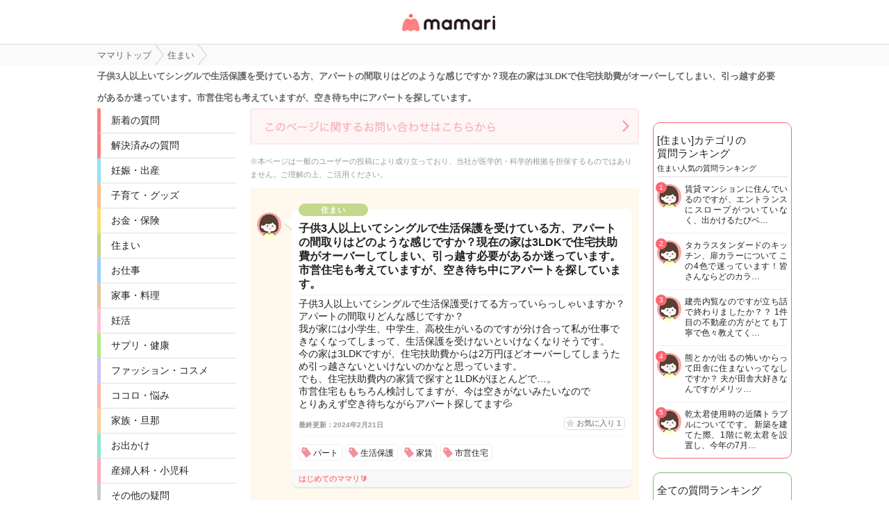

--- FILE ---
content_type: text/html; charset=UTF-8
request_url: https://qa.mamari.jp/question/19798903
body_size: 17671
content:
<!DOCTYPE HTML>
<html lang="ja">
<head>
  <meta charset="UTF-8">
  <meta name="description" content="子供3人以上いてシングルで生活保護受けてる方っていらっしゃいますか?アパートの間取りどんな感じですか?我が家には小学生、中学生、高校生がいるのですが分け合って私が仕事できなくなってしまって、生活保護を受けないといけなくなりそうです。今の家は3L…"/>
  <meta name="viewport" content="width=device-width,initial-scale=1.0,user-scalable=no" />
  <link rel="shortcut icon" href="https://cdn-mamari.imgix.net/static/mamariQ/img/m-favicon.ico" type="image/x-icon" />
  <link rel="apple-touch-icon apple-touch-icon-precomposed" href="https://cdn-mamari.imgix.net/static/mamariQ/img/m-apple-touch-icon.png" />
  <link rel="apple-touch-icon" sizes="57x57" href="https://cdn-mamari.imgix.net/static/mamariQ/img/m-apple-touch-icon-57x57.png" />
  <link rel="apple-touch-icon" sizes="72x72" href="https://cdn-mamari.imgix.net/static/mamariQ/img/m-apple-touch-icon-72x72.png" />
  <link rel="apple-touch-icon" sizes="76x76" href="https://cdn-mamari.imgix.net/static/mamariQ/img/m-apple-touch-icon-76x76.png" />
  <link rel="apple-touch-icon" sizes="114x114" href="https://cdn-mamari.imgix.net/static/mamariQ/img/m-apple-touch-icon-114x114.png" />
  <link rel="apple-touch-icon" sizes="120x120" href="https://cdn-mamari.imgix.net/static/mamariQ/img/m-apple-touch-icon-120x120.png" />
  <link rel="apple-touch-icon" sizes="144x144" href="https://cdn-mamari.imgix.net/static/mamariQ/img/m-apple-touch-icon-144x144.png" />
  <link rel="apple-touch-icon" sizes="152x152" href="https://cdn-mamari.imgix.net/static/mamariQ/img/m-apple-touch-icon-152x152.png" />

  <title>子供3人以上いてシングルで生活保護を受けている方、アパートの間取りはどのような感じですか？現在の家は3LDKで住宅扶助費がオーバーしてしまい、引っ越す必要があるか迷っています。市営住宅も考えていますが、空き待ち中にアパートを探しています。 | ママリ | ママ向け情報アプリ</title>
  <link rel="stylesheet" type="text/css" href="/css/pc/all.min.css?1757658975"/>    <meta property="og:title" content="子供3人以上いてシングルで生活保護を受けている方、アパートの間取りはどのような感じですか？現在の家は3LDKで住宅扶助費がオーバーしてしまい、引っ越す必要があるか迷っています。市営住宅も考えていますが、空き待ち中にアパートを探しています。 | ママリ | ママ向け情報アプリ" />
<meta property="og:type" content="article" />
<meta property="og:description" content="子供3人以上いてシングルで生活保護受けてる方っていらっしゃいますか?アパートの間取りどんな感じですか?我が家には小学生、中学生、高校生がいるのですが分け合って私が仕事できなくなってしまって、生活保護を受けないといけなくなりそうです。今の家は3L…" />
<meta property="og:url" content="https://qa.mamari.jp/question/19798903" />
<meta property="og:image" content="https://cdn.mamari.jp/static/mamariQ/img/m-favicon-fb.png" />
<meta property="og:site_name" content="ママリ" />
<meta property="fb:app_id" content="698508906871792" />  <meta name="twitter:card" content="summary"/>
<meta name="twitter:site" content="@mamari_news"/>
<meta name="twitter:url" content="https://qa.mamari.jp/question/19798903"/>
<meta name="twitter:title" content="子供3人以上いてシングルで生活保護を受けている方、アパートの間取りはどのような感じですか？現在の家は3LDKで住宅扶助費がオーバーしてしまい、引っ越す必要があるか迷っています。市営住宅も考えていますが、空き待ち中にアパートを探しています。 | ママリ | ママ向け情報アプリ"/>
<meta name="twitter:description" content="子供3人以上いてシングルで生活保護受けてる方っていらっしゃいますか?アパートの間取りどんな感じですか?我が家には小学生、中学生、高校生がいるのですが分け合って私が仕事できなくなってしまって、生活保護を受けないといけなくなりそうです。今の家は3L…"/>
<meta name="twitter:image" content="https://cdn.mamari.jp/static/mamariQ/img/m-favicon-fb.png"/>  <script>
  (function(i,s,o,g,r,a,m){i['GoogleAnalyticsObject']=r;i[r]=i[r]||function(){
  (i[r].q=i[r].q||[]).push(arguments)},i[r].l=1*new Date();a=s.createElement(o),
  m=s.getElementsByTagName(o)[0];a.async=1;a.src=g;m.parentNode.insertBefore(a,m)
  })(window,document,'script','//www.google-analytics.com/analytics.js','ga');
      ga('create', 'UA-46985361-1', 'mamari.jp', {name : 'mamari_common'});
    ga('create', 'UA-46985361-7', 'mamari.jp', {name : 'mamari_q'});
    var user_env = 'Web';
  ga('mamari_common.set', 'dimension1', user_env);
  ga('mamari_q.set', 'dimension1', user_env);
  var test_group = 'GroupB';
  ga('mamari_common.set', 'dimension9', test_group);
  ga('mamari_q.set', 'dimension3', test_group);
      var category_id = 18;
    ga('mamari_common.set', 'dimension2', category_id);
    ga('mamari_q.set', 'dimension2', category_id);
      ga('mamari_common.send', 'pageview');
  ga('mamari_q.send', 'pageview');
</script>
  <!-- start Mixpanel --><script type="text/javascript">(function(f,b){if(!b.__SV){var a,e,i,g;window.mixpanel=b;b._i=[];b.init=function(a,e,d){function f(b,h){var a=h.split(".");2==a.length&&(b=b[a[0]],h=a[1]);b[h]=function(){b.push([h].concat(Array.prototype.slice.call(arguments,0)))}}var c=b;"undefined"!==typeof d?c=b[d]=[]:d="mixpanel";c.people=c.people||[];c.toString=function(b){var a="mixpanel";"mixpanel"!==d&&(a+="."+d);b||(a+=" (stub)");return a};c.people.toString=function(){return c.toString(1)+".people (stub)"};i="disable track track_pageview track_links track_forms register register_once alias unregister identify name_tag set_config people.set people.set_once people.increment people.append people.track_charge people.clear_charges people.delete_user".split(" ");
for(g=0;g<i.length;g++)f(c,i[g]);b._i.push([a,e,d])};b.__SV=1.2;a=f.createElement("script");a.type="text/javascript";a.async=!0;a.src="//cdn.mxpnl.com/libs/mixpanel-2.2.min.js";e=f.getElementsByTagName("script")[0];e.parentNode.insertBefore(a,e)}})(document,window.mixpanel||[]);
mixpanel.init("cab470d729c77d7de35b1164cddc95c5");</script><!-- end Mixpanel -->
        <meta name="robots" content="noindex,follow" />
        <meta name="Googlebot-News" content="noindex,nofollow" />
  
    <link rel="canonical" href="https://qa.mamari.jp/question/19798903"/>

  
  
      <script type="application/ld+json">
    {
      "@context": "https://schema.org",
      "@type": "BreadcrumbList",
      "itemListElement": [{
                  "@type": "ListItem",
        "position": "1",
        "name": "住まい",
        "item": "https://qa.mamari.jp/category/18"
      },{
            "@type": "ListItem",
        "position": "2",
        "name": "子供3人以上いてシングルで生活保護を受けている方、アパートの間取りはどのような感じですか？現在の家は3LDKで住宅扶助費がオーバーしてしまい、引っ越す必要があるか迷っています。市営住宅も考えていますが、空き待ち中にアパートを探しています。",
        "item": "https://qa.mamari.jp/question/19798903"
      }]
        }
  </script>
</head>
<body>

  <script>
  window.dataLayer = window.dataLayer || [];
  dataLayer.push({
    'user_env': 'Web'
  })
</script>

<!-- Google Tag Manager -->
<noscript><iframe src="//www.googletagmanager.com/ns.html?id=GTM-W69KM3"
    height="0" width="0" style="display:none;visibility:hidden"></iframe></noscript>
<script>(function(w,d,s,l,i){w[l]=w[l]||[];w[l].push({'gtm.start':
new Date().getTime(),event:'gtm.js'});var f=d.getElementsByTagName(s)[0],
j=d.createElement(s),dl=l!='dataLayer'?'&l='+l:'';j.async=true;j.src=
  '//www.googletagmanager.com/gtm.js?id='+i+dl;f.parentNode.insertBefore(j,f);
})(window,document,'script','dataLayer','GTM-W69KM3');</script>
<!-- End Google Tag Manager -->
  <header>
      <p class="header-logo">
      <a href="/">女性専用匿名QAアプリ・情報サイト</a>
    </p>
  </header>

  <!--パンくず-上-->
    <section class="p-breadcrumb">
    <ul class="p-breadcrumb__centering-wrapper clearfix">
      <li class="p-breadcrumb__list" itemprop="itemListElement">
        <a class="p-breadcrumb__list__text-link" href="/">
          <span itemprop="name">ママリトップ</span>
        </a>
      </li>
                                <li class="p-breadcrumb__list">
            <a class="p-breadcrumb__list__text-link" href="/category/18">
              <span>住まい</span>
            </a>
          </li>
                                                <li class="p-breadcrumb__list">
            <span>子供3人以上いてシングルで生活保護を受けている方、アパートの間取りはどのような感じですか？現在の家は3LDKで住宅扶助費がオーバーしてしまい、引っ越す必要があるか迷っています。市営住宅も考えていますが、空き待ち中にアパートを探しています。</span>
          </li>
                          </ul>
  </section>

  <!--main-->
  <section class="main clearfix">
    <!--左カラム-->
    <div class="p-menu">
      <ul class="p-main-menu">
        <li class="p-main-menu__list"><a class="p-main-menu__list__text-link" href="/">新着の質問</a></li>
        <li class="p-main-menu__list"><a class="p-main-menu__list__text-link" href="/question/closed">解決済みの質問</a></li>
        <!--<li class="p-main-menu__list"><a class="p-main-menu__list__text-link" href="">話題のキーワード</a></li>-->
      </ul>
      <ul class="p-category-menu">
                  <!-- サイドカラムのカテゴリ一覧 -->
                      <li class="p-category-menu__list pregnancy-border">
              <a class="p-category-menu__list__link" href="/category/1">
                妊娠・出産              </a>
            </li>
                            <!-- サイドカラムのカテゴリ一覧 -->
                      <li class="p-category-menu__list child-border">
              <a class="p-category-menu__list__link" href="/category/3">
                子育て・グッズ              </a>
            </li>
                            <!-- サイドカラムのカテゴリ一覧 -->
                      <li class="p-category-menu__list money-border">
              <a class="p-category-menu__list__link" href="/category/9">
                お金・保険              </a>
            </li>
                            <!-- サイドカラムのカテゴリ一覧 -->
                      <li class="p-category-menu__list sumai-border">
              <a class="p-category-menu__list__link" href="/category/18">
                住まい              </a>
            </li>
                            <!-- サイドカラムのカテゴリ一覧 -->
                      <li class="p-category-menu__list work-border">
              <a class="p-category-menu__list__link" href="/category/12">
                お仕事              </a>
            </li>
                            <!-- サイドカラムのカテゴリ一覧 -->
                      <li class="p-category-menu__list food-border">
              <a class="p-category-menu__list__link" href="/category/7">
                家事・料理              </a>
            </li>
                            <!-- サイドカラムのカテゴリ一覧 -->
                      <li class="p-category-menu__list sterility-border">
              <a class="p-category-menu__list__link" href="/category/6">
                妊活              </a>
            </li>
                            <!-- サイドカラムのカテゴリ一覧 -->
                      <li class="p-category-menu__list health-border">
              <a class="p-category-menu__list__link" href="/category/4">
                サプリ・健康              </a>
            </li>
                            <!-- サイドカラムのカテゴリ一覧 -->
                      <li class="p-category-menu__list fashion-border">
              <a class="p-category-menu__list__link" href="/category/13">
                ファッション・コスメ              </a>
            </li>
                            <!-- サイドカラムのカテゴリ一覧 -->
                      <li class="p-category-menu__list mental-border">
              <a class="p-category-menu__list__link" href="/category/5">
                ココロ・悩み              </a>
            </li>
                            <!-- サイドカラムのカテゴリ一覧 -->
                      <li class="p-category-menu__list family-border">
              <a class="p-category-menu__list__link" href="/category/14">
                家族・旦那              </a>
            </li>
                            <!-- サイドカラムのカテゴリ一覧 -->
                      <li class="p-category-menu__list trip-border">
              <a class="p-category-menu__list__link" href="/category/15">
                お出かけ              </a>
            </li>
                            <!-- サイドカラムのカテゴリ一覧 -->
                      <li class="p-category-menu__list facilities-border">
              <a class="p-category-menu__list__link" href="/category/16">
                産婦人科・小児科              </a>
            </li>
                            <!-- サイドカラムのカテゴリ一覧 -->
                      <li class="p-category-menu__list any-border">
              <a class="p-category-menu__list__link" href="/category/99">
                その他の疑問              </a>
            </li>
                            <!-- サイドカラムのカテゴリ一覧 -->
                      <li class="p-category-menu__list chat-border">
              <a class="p-category-menu__list__link" href="/category/11">
                雑談・つぶやき              </a>
            </li>
                            <!-- サイドカラムのカテゴリ一覧 -->
                            <!-- サイドカラムのカテゴリ一覧 -->
                        </ul>
    </div>
    <!--左カラム//-->

    <!--中央カラム-->
    <div class="p-contents">
      
<div class="p-contact-banner-wrapper">
  <a href="https://docs.google.com/forms/d/e/1FAIpQLSf9H1eZWFISaR0eU7PL31J9TPTgUmIbXxeyMJKadNw0SwCzQA/viewform?entry.404777177=qa.mamari.jp%2Fquestion%2F19798903" target="_blank" rel="nofollow">
    <img src="https://cdn-mamari.imgix.net/static/mamariQ/img/common/web_contact_banner_link.png?auto=compress,format&lossless=0&q=90">
  </a>
</div>
<div class="p-contents__disclaimer">
  ※本ページは一般のユーザーの投稿により成り立っており、当社が医学的・科学的根拠を担保するものではありません。ご理解の上、ご活用ください。
</div>

<div class="wrapper" itemscope itemtype="https://schema.org/QAPage">
  <article itemprop="mainEntity" itemscope itemtype="https://schema.org/Question">
    <meta itemprop="answerCount" content="3" />
    <section class="q-section">

              <img src="https://cdn-mamari.imgix.net/static/mamariQ/img/common/default_icon.1b2bca45.png?auto=compress,format&lossless=0&q=90" alt="はじめてのママリ🔰" class="q-main-user-icon">
      
      <div class="q-main">
        <span class="q-category sumai-category">住まい</span>
        <h1 class="q-title" itemprop="name">子供3人以上いてシングルで生活保護を受けている方、アパートの間取りはどのような感じですか？現在の家は3LDKで住宅扶助費がオーバーしてしまい、引っ越す必要があるか迷っています。市営住宅も考えていますが、空き待ち中にアパートを探しています。</h1>
        <p class="q-content" itemprop="text">子供3人以上いてシングルで生活保護受けてる方っていらっしゃいますか？<br />
アパートの間取りどんな感じですか？<br />
我が家には小学生、中学生、高校生がいるのですが分け合って私が仕事できなくなってしまって、生活保護を受けないといけなくなりそうです。<br />
今の家は3LDKですが、住宅扶助費からは2万円ほどオーバーしてしまうため引っ越さないといけないのかなと思っています。<br />
でも、住宅扶助費内の家賃で探すと1LDKがほとんどで…。<br />
市営住宅ももちろん検討してますが、今は空きがないみたいなので<br />
とりあえず空き待ちながらアパート探してます💦</p>

        <div class="q-sub clearfix">
          <ul class="clearfix">
            <li class="q-sub-list q-time">
              <time itemprop="dateModified" datetime="2024-02-21T16:30:39+09:00">
                最終更新：2024年2月21日              </time>
            </li>
            <li class="q-buttons">
              <div class="q-sub-list q-favorite-list">
                <a class="q-favorite">お気に入り <span>1</span></a>
              </div>
            </li>
          </ul>
        </div>

        <!--キーワード-->
                  <ul class="p-keywords p-question-keywards question-keywards--left-space-delete clearfix">
                          <li class="p-keyword__list"><a class="p-keyword__list__link" href="/tag/1825">パート</a></li>
                          <li class="p-keyword__list"><a class="p-keyword__list__link" href="/tag/12307">生活保護</a></li>
                          <li class="p-keyword__list"><a class="p-keyword__list__link" href="/tag/16784">家賃</a></li>
                          <li class="p-keyword__list"><a class="p-keyword__list__link" href="/tag/17429">市営住宅</a></li>
                      </ul>
                <!--キーワード//-->

        <div class="q-bottom clearfix">
          <ul class="clearfix">
                          <li class="q-bottom-questioner" itemprop="author" itemscope itemtype="https://schema.org/Person">
                <span class="q-bottom-questioner__name" itemprop="name">
                  はじめてのママリ🔰                </span>
              </li>
                      </ul>
        </div>
      </div>
    </section><!-- /.q-section -->

    <div class="comment-header">
      <h2 class="comment-title">コメント</h2>
    </div>

    <div>
                      <section id="a128652241" class="answer-bubble other-reply" itemprop="suggestedAnswer" itemscope itemtype="https://schema.org/Answer">
          <meta itemprop="upvoteCount" content="0" />
          <meta itemprop="url" content="https://qa.mamari.jp/question/19798903#a128652241" />
                      <img src="https://cdn-mamari.imgix.net/static/mamariQ/img/common/default_icon.1b2bca45.png?auto=compress,format&lossless=0&q=90" alt="はじめてのママリ🔰" class="answer-user-icon">
            <p class="answer-name" itemprop="author" itemscope itemtype="https://schema.org/Person">
              <span class="answer-name--active" itemprop="name">
                はじめてのママリ🔰              </span>
            </p>
                    <div class="answer-content">
            <p itemprop="text">私がではなくてすみませんが、母がシングルで私が３姉妹で生活保護受けてました！<br />
3DKの一軒家にずっと住んでました！</p>
            <ul class="answer-subinfo">
              <li class="answer-time">
                <time itemprop="dateCreated" datetime="2024-02-09T08:32:23+09:00">
                  2月9日                </time>
              </li>
            </ul>
          </div>
          <ul class="answer-comment-list-wrapper">
                                        <li class="answer-comment-list clearfix" itemscope itemtype="https://schema.org/Comment" itemprop="comment">
                                  <img src="https://cdn-mamari.imgix.net/static/mamariQ/img/common/default_icon.1b2bca45.png?auto=compress,format&lossless=0&q=90" alt="はじめてのママリ🔰" class="answer-user-icon">
                  <div class="answer-content">
                    <p class="answer-name">はじめてのママリ🔰</p>
                                  <p itemprop="text">えー！<br />
ほんとですか😲！<br />
狭い部屋に引っ越すのも市営住宅も本当は乗り気じゃなかったので<br />
このまま住み続けられるならこのままいたいですー😭</p>
                  <ul class="answer-subinfo">
                    <li class="answer-time">2月9日</li>
                  </ul>
                </div>
              </li>
                      </ul>
        </section>
                      <section id="a128652601" class="answer-bubble other-reply" itemprop="suggestedAnswer" itemscope itemtype="https://schema.org/Answer">
          <meta itemprop="upvoteCount" content="0" />
          <meta itemprop="url" content="https://qa.mamari.jp/question/19798903#a128652601" />
                      <img src="https://cdn-mamari.imgix.net/static/mamariQ/img/common/default_icon.1b2bca45.png?auto=compress,format&lossless=0&q=90" alt="ママリ" class="answer-user-icon">
            <p class="answer-name" itemprop="author" itemscope itemtype="https://schema.org/Person">
              <span class="answer-name--active" itemprop="name">
                ママリ              </span>
            </p>
                    <div class="answer-content">
            <p itemprop="text">引越し費用が出せないからって理由で住み続けてるって話を聞いたことがあります。。役所に相談してみたほうがいいと思います！</p>
            <ul class="answer-subinfo">
              <li class="answer-time">
                <time itemprop="dateCreated" datetime="2024-02-09T08:32:23+09:00">
                  2月9日                </time>
              </li>
            </ul>
          </div>
          <ul class="answer-comment-list-wrapper">
                                        <li class="answer-comment-list clearfix" itemscope itemtype="https://schema.org/Comment" itemprop="comment">
                                  <img src="https://cdn-mamari.imgix.net/static/mamariQ/img/common/default_icon.1b2bca45.png?auto=compress,format&lossless=0&q=90" alt="はじめてのママリ🔰" class="answer-user-icon">
                  <div class="answer-content">
                    <p class="answer-name">はじめてのママリ🔰</p>
                                  <p itemprop="text">引越し費用は保護費から負担してもらえる、ってお医者さんから言われてたので<br />
引っ越さないといけないのかと思っていて🥲︎<br />
まだ生活保護の課にも相談に行ってないくらいなのですが<br />
いずれにしても相談行かないとダメですね😭</p>
                  <ul class="answer-subinfo">
                    <li class="answer-time">2月9日</li>
                  </ul>
                </div>
              </li>
                                        <li class="answer-comment-list clearfix" itemscope itemtype="https://schema.org/Comment" itemprop="comment">
                                  <img src="https://cdn-mamari.imgix.net/static/mamariQ/img/common/default_icon.1b2bca45.png?auto=compress,format&lossless=0&q=90" alt="れんママ🔰" class="answer-user-icon">
                  <div class="answer-content">
                    <p class="answer-name">れんママ🔰</p>
                                  <p itemprop="text">生活保護の家賃扶助分から家賃がはみ出ると役所から引越しを促されます。<br />
家賃扶助内の所へと。<br />
で、家賃扶助内の所が見つかった時点で役所へ1度報告。<br />
引越し業者を２、3箇所見積もりを出してもらい、それを役所へ提出。見積もりが安いとこを役所が決めるので、それから業者さんと引越しの契約。<br />
引越し費用、敷金礼金などは役所が引越しを認めてくれた場合出してくれます。<br />
引越し先が団地とかだと、お風呂の給湯器がなかったり、台所の給湯器がない、網戸が付いてない、照明も買わなきゃいけない…と準備しなきゃいけないものが多く、その辺は役所も出せる額が決まっているため、大体は1年目は給湯器、2年目に網戸というふうに割り振って設置料金を出してくれるようです。</p>
                  <ul class="answer-subinfo">
                    <li class="answer-time">2月21日</li>
                  </ul>
                </div>
              </li>
                      </ul>
        </section>
                      <section id="a128656733" class="answer-bubble other-reply" itemprop="suggestedAnswer" itemscope itemtype="https://schema.org/Answer">
          <meta itemprop="upvoteCount" content="0" />
          <meta itemprop="url" content="https://qa.mamari.jp/question/19798903#a128656733" />
                      <img src="https://cdn-mamari.imgix.net/static/mamariQ/img/common/default_icon.1b2bca45.png?auto=compress,format&lossless=0&q=90" alt="はじめてのママリ🔰" class="answer-user-icon">
            <p class="answer-name" itemprop="author" itemscope itemtype="https://schema.org/Person">
              <span class="answer-name--active" itemprop="name">
                はじめてのママリ🔰              </span>
            </p>
                    <div class="answer-content">
            <p itemprop="text">オーバーなら引っ越すように言われると思います💦<br />
姉が生活保護受けてましたが、オーバーしていたため引っ越しました😭</p>
            <ul class="answer-subinfo">
              <li class="answer-time">
                <time itemprop="dateCreated" datetime="2024-02-09T08:32:23+09:00">
                  2月9日                </time>
              </li>
            </ul>
          </div>
          <ul class="answer-comment-list-wrapper">
                      </ul>
        </section>
          </div>

          <div class="p-summary-question-wrapper">
        <h3 class="p-summary-question-title">おすすめのママリまとめ</h3>
        <ul class="p-summary-question">
                      <li class="link-mamari-article__list">
              <a class="link-mamari-article__list__link" href="/topic/4680">
                妊娠中・パートに関するみんなの口コミ・体験談まとめ              </a>
            </li>
                      <li class="link-mamari-article__list">
              <a class="link-mamari-article__list__link" href="/topic/4981">
                臨月・パートに関するみんなの口コミ・体験談まとめ              </a>
            </li>
                      <li class="link-mamari-article__list">
              <a class="link-mamari-article__list__link" href="/topic/5131">
                妊娠初期・パートに関するみんなの口コミ・体験談まとめ              </a>
            </li>
                      <li class="link-mamari-article__list">
              <a class="link-mamari-article__list__link" href="/topic/8485">
                安定期・妊娠・パートに関するみんなの口コミ・体験談まとめ              </a>
            </li>
                      <li class="link-mamari-article__list">
              <a class="link-mamari-article__list__link" href="/topic/9611">
                パート・出産に関するみんなの口コミ・体験談まとめ              </a>
            </li>
                  </ul>
      </div>
      </article>
  <div class="involved-the-word-questions-wrapper">
    <p class="involved-the-word-questions-title">「住まい」に関する質問</p>
    <ul class="involved-the-word-questions">
              <li class="involved-the-word-questions__list clearfix">
          <a
            class="involved-the-word-questions__link"
            href="/question/23943755"
          >
            <div class="involved-the-word-questions__thumb__wrapper">
              <img class="involved-the-word-questions__thumb" src="https://cdn-mamari.imgix.net/static/mamariQ/img/common/default_icon.1b2bca45.png?auto=compress,format&lossless=0&q=90">
            </div>
            <p class="involved-the-word-questions__text">
              皆さんならどちらですか？🥺

👦🏻(41) 年収400万 ボーナス20×2回
👧🏻‎(34)年収300万 ボーナスなし

2人とも再婚同士で色々あり、貯金ほぼなし
FPに相談し、ドル建て積立・収入保障などに入っており教育資金・老後資金対策のN…            </p>
          </a>
        </li>
              <li class="involved-the-word-questions__list clearfix">
          <a
            class="involved-the-word-questions__link"
            href="/question/23943637"
          >
            <div class="involved-the-word-questions__thumb__wrapper">
              <img class="involved-the-word-questions__thumb" src="https://cdn-mamari.imgix.net/static/mamariQ/img/common/default_icon.1b2bca45.png?auto=compress,format&lossless=0&q=90">
            </div>
            <p class="involved-the-word-questions__text">
              建売ってバカにされやすいんですかね
ご近所さんが町内会の説明に来たとき
意外と玄関広いとか言われなんだか気分悪かったです。

前の家の人も小馬鹿にするような目で見てきます
周りは注文住宅ばっかり並んで
高級車に…            </p>
          </a>
        </li>
              <li class="involved-the-word-questions__list clearfix">
          <a
            class="involved-the-word-questions__link"
            href="/question/23943600"
          >
            <div class="involved-the-word-questions__thumb__wrapper">
              <img class="involved-the-word-questions__thumb" src="https://cdn-mamari.imgix.net/static/mamariQ/img/common/default_icon.1b2bca45.png?auto=compress,format&lossless=0&q=90">
            </div>
            <p class="involved-the-word-questions__text">
              みなさんならどうするか意見下さい！🥺

今朝外に出たら玄関先に紙袋が置いてあって見たら
柿とミカンが入ってました。
別の袋にはサツマイモらしき物も入っていて
よく見たら置き手紙が添えられていました。
チャイムは鳴…            </p>
          </a>
        </li>
          </ul>
  </div>
  <div class="involved-the-word-questions-more">
    <a class="involved-the-word-questions-more__link" href="/category/18">
      「住まい」に関する質問をもっと見る
    </a>
  </div>
</div><!-- .wrapper //-->
            </div>
    <!--中央カラム//-->

    <!--右カラム-->
    <div class="p-sub">

      <!--カテゴリランキング-->
            <div class="p-sub__category-rank p-sub-content">
    <h3 class="p-sub-content__title">[住まい]カテゴリの<br />質問ランキング</h3>
    <p class="p-sub-content__detail">住まい人気の質問ランキング</p>
    <ul class="p-sub-content__questions">
              <li class="p-sub-content__list clearfix">
          <a class="p-sub-content__list__link" href="/question/23928141">
            <div class="p-sub-content__list__thumb__wrapper">
              <img class="p-sub-content__list__thumb" src="https://cdn-mamari.imgix.net/static/mamariQ/img/common/default_icon.1b2bca45.png?auto=compress,format&lossless=0&q=90">
            </div>
            <p class="p-sub-content__list__text">
              賃貸マンションに住んでいるのですが、エントランスにスロープがついていなく、出かけるたびベ…            </p>
            <div class="p-sub__rank-number p-sub__rank-number__category">1</div>
          </a>
        </li>
              <li class="p-sub-content__list clearfix">
          <a class="p-sub-content__list__link" href="/question/23938490">
            <div class="p-sub-content__list__thumb__wrapper">
              <img class="p-sub-content__list__thumb" src="https://cdn-mamari.imgix.net/static/mamariQ/img/common/default_icon.1b2bca45.png?auto=compress,format&lossless=0&q=90">
            </div>
            <p class="p-sub-content__list__text">
              タカラスタンダードのキッチン、扉カラーについて
この4色で迷っています！皆さんならどのカラ…            </p>
            <div class="p-sub__rank-number p-sub__rank-number__category">2</div>
          </a>
        </li>
              <li class="p-sub-content__list clearfix">
          <a class="p-sub-content__list__link" href="/question/23939731">
            <div class="p-sub-content__list__thumb__wrapper">
              <img class="p-sub-content__list__thumb" src="https://cdn-mamari.imgix.net/static/mamariQ/img/common/default_icon.1b2bca45.png?auto=compress,format&lossless=0&q=90">
            </div>
            <p class="p-sub-content__list__text">
              建売内覧なのですが立ち話で終わりましたか？？
1件目の不動産の方がとても丁寧で色々教えてく…            </p>
            <div class="p-sub__rank-number p-sub__rank-number__category">3</div>
          </a>
        </li>
              <li class="p-sub-content__list clearfix">
          <a class="p-sub-content__list__link" href="/question/23859616">
            <div class="p-sub-content__list__thumb__wrapper">
              <img class="p-sub-content__list__thumb" src="https://cdn-mamari.imgix.net/static/mamariQ/img/common/default_icon.1b2bca45.png?auto=compress,format&lossless=0&q=90">
            </div>
            <p class="p-sub-content__list__text">
              熊とかが出るの怖いからって田舎に住まないってなしですか？

夫が田舎大好きなんですがメリッ…            </p>
            <div class="p-sub__rank-number p-sub__rank-number__category">4</div>
          </a>
        </li>
              <li class="p-sub-content__list clearfix">
          <a class="p-sub-content__list__link" href="/question/23866681">
            <div class="p-sub-content__list__thumb__wrapper">
              <img class="p-sub-content__list__thumb" src="https://cdn-mamari.imgix.net/static/mamariQ/img/common/default_icon.1b2bca45.png?auto=compress,format&lossless=0&q=90">
            </div>
            <p class="p-sub-content__list__text">
              乾太君使用時の近隣トラブルについてです。 新築を建てた際、1階に乾太君を設置し、今年の7月…            </p>
            <div class="p-sub__rank-number p-sub__rank-number__category">5</div>
          </a>
        </li>
          </ul>
  </div>


      
      <!--総合ランキング-->
      <div class="p-sub__all-rank p-sub-content">
  <h3 class="p-sub-content__title">全ての質問ランキング</h3>
  <p class="p-sub-content__detail">全ての質問の中で人気のランキング</p>
  <ul class="p-sub-content__questions">
          <li class="p-sub-content__list clearfix">
        <a class="p-sub-content__list__link" href="/question/23806253">
          <div class="p-sub-content__list__thumb__wrapper">
            <img class="p-sub-content__list__thumb" src="https://cdn-mamari.imgix.net/static/mamariQ/img/common/default_icon.1b2bca45.png?auto=compress,format&lossless=0&q=90">
          </div>
          <p class="p-sub-content__list__text">
            仙台市でボンボンドロップシール売ってるところ知りませんか？
できれば、街中以外の車で行ける…          </p>
          <div class="p-sub__rank-number p-sub__rank-number__all">1</div>
        </a>
      </li>
          <li class="p-sub-content__list clearfix">
        <a class="p-sub-content__list__link" href="/question/23813748">
          <div class="p-sub-content__list__thumb__wrapper">
            <img class="p-sub-content__list__thumb" src="https://cdn-mamari.imgix.net/static/mamariQ/img/common/default_icon.1b2bca45.png?auto=compress,format&lossless=0&q=90">
          </div>
          <p class="p-sub-content__list__text">
            大分市でボンボンドロップシール販売してる場所ありますか？
文字以外で探しています。          </p>
          <div class="p-sub__rank-number p-sub__rank-number__all">2</div>
        </a>
      </li>
          <li class="p-sub-content__list clearfix">
        <a class="p-sub-content__list__link" href="/question/23905401">
          <div class="p-sub-content__list__thumb__wrapper">
            <img class="p-sub-content__list__thumb" src="https://cdn-mamari.imgix.net/static/mamariQ/img/common/default_icon.1b2bca45.png?auto=compress,format&lossless=0&q=90">
          </div>
          <p class="p-sub-content__list__text">
            楽天カードの不正利用について

今朝、4時半ごろに
見覚えのない楽券ファミリーマート1000円分
…          </p>
          <div class="p-sub__rank-number p-sub__rank-number__all">3</div>
        </a>
      </li>
          <li class="p-sub-content__list clearfix">
        <a class="p-sub-content__list__link" href="/question/23903685">
          <div class="p-sub-content__list__thumb__wrapper">
            <img class="p-sub-content__list__thumb" src="https://cdn-mamari.imgix.net/static/mamariQ/img/common/default_icon.1b2bca45.png?auto=compress,format&lossless=0&q=90">
          </div>
          <p class="p-sub-content__list__text">
            小学校の個人面談、後期は希望制なんですが行きますか？せっかくの機会だし、小学1年生だし、行…          </p>
          <div class="p-sub__rank-number p-sub__rank-number__all">4</div>
        </a>
      </li>
          <li class="p-sub-content__list clearfix">
        <a class="p-sub-content__list__link" href="/question/23810708">
          <div class="p-sub-content__list__thumb__wrapper">
            <img class="p-sub-content__list__thumb" src="https://cdn-mamari.imgix.net/static/mamariQ/img/common/default_icon.1b2bca45.png?auto=compress,format&lossless=0&q=90">
          </div>
          <p class="p-sub-content__list__text">
            16週の検診で（実際に行ったのは17週0w）超音波検査をしました。1週間後急に産婦人科の先生に話…          </p>
          <div class="p-sub__rank-number p-sub__rank-number__all">5</div>
        </a>
      </li>
      </ul>
</div>


    </div>
    <!--右カラム//-->

  </section>
  <!--main//-->

  <!--パンくず-下-->
    <section class="p-breadcrumb p-bottom-breadcrumb ">
    <ul class="p-breadcrumb__centering-wrapper clearfix">
      <li class="p-bottom-breadcrumb__list">
        <a class="p-bottom-breadcrumb__list__text-link" href="/">
          <span>ママリトップ</span>
        </a>
      </li>
                                <li class="p-bottom-breadcrumb__list">
            <a class="p-bottom-breadcrumb__list__text-link" href="/category/18">
              <span>住まい</span>
            </a>
          </li>
                                        <li class="p-bottom-breadcrumb__list">
            <span>子供3人以上いてシングルで生活保護を受けている方、アパートの間取りはどのような感じですか？現在の家は3LDKで住宅扶助費がオーバーしてしまい、引っ越す必要があるか迷っています。市営住宅も考えていますが、空き待ち中にアパートを探しています。</span>
          </li>
                  </ul>
  </section>

  <footer>
  <div class="p-footer-wrapper">
    <div class="p-footer clearfix">
      <div class="p-footer__logo"><a href="/"><img src="https://cdn-mamari.imgix.net/static/mamariQ/img/common/footer-logo.9c8974df.png" alt="mamariQ" /></a></div>
      <div class="p-footer__pages">
        <p class="p-footer__pages__title">カテゴリー一覧</p>
        <ul class="p-footer__pages">
                                <li class="p-footer__pages__list">
              <a class="p-footer__pages__list__text-link" href="/category/1">
                妊娠・出産              </a>
            </li>
                                              <li class="p-footer__pages__list">
              <a class="p-footer__pages__list__text-link" href="/category/3">
                子育て・グッズ              </a>
            </li>
                                              <li class="p-footer__pages__list">
              <a class="p-footer__pages__list__text-link" href="/category/9">
                お金・保険              </a>
            </li>
                                              <li class="p-footer__pages__list">
              <a class="p-footer__pages__list__text-link" href="/category/18">
                住まい              </a>
            </li>
                                              <li class="p-footer__pages__list">
              <a class="p-footer__pages__list__text-link" href="/category/12">
                お仕事              </a>
            </li>
                                              <li class="p-footer__pages__list">
              <a class="p-footer__pages__list__text-link" href="/category/7">
                家事・料理              </a>
            </li>
                                              <li class="p-footer__pages__list">
              <a class="p-footer__pages__list__text-link" href="/category/6">
                妊活              </a>
            </li>
                                              <li class="p-footer__pages__list">
              <a class="p-footer__pages__list__text-link" href="/category/4">
                サプリ・健康              </a>
            </li>
                                      </ul><ul class="p-footer__pages">
                                  <li class="p-footer__pages__list">
              <a class="p-footer__pages__list__text-link" href="/category/13">
                ファッション・コスメ              </a>
            </li>
                                              <li class="p-footer__pages__list">
              <a class="p-footer__pages__list__text-link" href="/category/5">
                ココロ・悩み              </a>
            </li>
                                              <li class="p-footer__pages__list">
              <a class="p-footer__pages__list__text-link" href="/category/14">
                家族・旦那              </a>
            </li>
                                              <li class="p-footer__pages__list">
              <a class="p-footer__pages__list__text-link" href="/category/15">
                お出かけ              </a>
            </li>
                                              <li class="p-footer__pages__list">
              <a class="p-footer__pages__list__text-link" href="/category/16">
                産婦人科・小児科              </a>
            </li>
                                              <li class="p-footer__pages__list">
              <a class="p-footer__pages__list__text-link" href="/category/99">
                その他の疑問              </a>
            </li>
                                              <li class="p-footer__pages__list">
              <a class="p-footer__pages__list__text-link" href="/category/11">
                雑談・つぶやき              </a>
            </li>
                                          </ul>
      </div>
      <div class="p-footer__pages">
        <p class="p-footer__pages__title">ママリについて</p>
        <ul class="p-footer__pages">
          <li class="p-footer__pages__list"><a class="p-footer__pages__list__text-link" href="/about">ママリについて</a></li>
          <li class="p-footer__pages__list"><a class="p-footer__pages__list__text-link" href="https://brand-guideline.mamari.jp/" target="_blank">ブランドガイドライン</a></li>
          <li class="p-footer__pages__list"><a class="p-footer__pages__list__text-link" href="/keywords">キーワード一覧</a></li>
          <li class="p-footer__pages__list"><a class="p-footer__pages__list__text-link" href="/categories">カテゴリ一一覧</a></li>
          <li class="p-footer__pages__list"><a class="p-footer__pages__list__text-link" href="/sitemap">サイトマップ</a></li>
        </ul>
        <ul class="p-footer__pages">
          <li class="p-footer__pages__list"><a class="p-footer__pages__list__text-link" href="https://connehito.com/" target="_blank">運営会社</a></li>
          <li class="p-footer__pages__list"><a class="p-footer__pages__list__text-link" href="/contact">お問い合わせ</a></li>
          <li class="p-footer__pages__list"><a class="p-footer__pages__list__text-link" href="/terms">利用規約</a></li>
          <li class="p-footer__pages__list"><a class="p-footer__pages__list__text-link" href="/privacy">プライバシーポリシー</a></li>
          <li class="p-footer__pages__list"><a class="p-footer__pages__list__text-link" href="/specified_commercial_transactions">特定商取引法に基づく表記</a></li>
          <li class="p-footer__pages__list"><a class="p-footer__pages__list__text-link" href="/guideline">ママリコミュニティガイドライン</a></li>
          <li class="p-footer__pages__list"><a class="p-footer__pages__list__text-link" href="https://mamari.auone.jp/au/guide/unsubscribe/1" target="_blank">ママリプレミアムの解約</a></li>
        </ul>
      </div>
    </div>
  </div>
  <div class="p-footer__copyright clearfix">
    <div class="p-footer__copyright__mixpanel">
      <a href='https://mixpanel.com/f/partner' style="display:inline-block;margin-top:10px;"><img src='https://cdn.mxpnl.com/site_media/images/partner/badge_blue.png' alt='Mobile Analytics' /></a>
    </div>
    <p class="p-footer__copyright__text">© 2025 Connehito Inc.</p>
  </div>

</footer>

  <img src="https://cdn-mamari.imgix.net/static/mamariQ/img/common/loadimg.gif?auto=compress,format&lossless=0&q=90" class="loading-gif" style="display:none">
  <script type="text/javascript" src="/js/pc/all.min.js?1757658975"></script>
<div id="fb-root"></div>
<script>(function(d, s, id) {
var js, fjs = d.getElementsByTagName(s)[0];
if (d.getElementById(id)) return;
js = d.createElement(s); js.id = id;
js.src = "//connect.facebook.net/ja_JP/sdk.js#xfbml=1&appId=698508906871792&version=v2.0";
fjs.parentNode.insertBefore(js, fjs);
}(document, 'script', 'facebook-jssdk'));</script>
<script>
App.me = $.parseJSON('\u007b\u0022token\u0022\u003a\u0022d13516812d9b31ff36192c3c3d143457\u0022\u002c\u0022is\u005flogin\u0022\u003afalse\u002c\u0022is\u005fapp\u0022\u003afalse\u002c\u0022is\u005fios\u0022\u003afalse\u002c\u0022is\u005fandroid\u0022\u003afalse\u002c\u0022app\u005fversion\u0022\u003a\u0022\u0022\u002c\u0022test\u005fgroup\u005fname\u0022\u003a\u0022GroupB\u0022\u007d');

App.init_fn = $.parseJSON('\u007b\u0022controller\u0022\u003a\u0022WebQuestions\u0022\u002c\u0022action\u0022\u003a\u0022show\u0022\u007d');

App.vars = $.parseJSON('\u005b\u005d');

App.ENVIRONMENT = 'production';
App.Category    = $.parseJSON('\u007b\u00221\u0022\u003a\u007b\u0022id\u0022\u003a\u00221\u0022\u002c\u0022name\u0022\u003a\u0022\u005cu598a\u005cu5a20\u005cu30fb\u005cu51fa\u005cu7523\u0022\u002c\u0022short\u005fname\u0022\u003a\u0022\u005cu598a\u005cu5a20\u005cu30fb\u005cu51fa\u005cu7523\u0022\u002c\u0022caption\u0022\u003a\u0022\u005cu598a\u005cu5a20\u005cu301c\u005cu51fa\u005cu7523\u005cu307e\u005cu3067\u005cu30de\u005cu30de\u005cu306e\u005cu8eab\u005cu4f53\u005cu306b\u005cu8d77\u005cu3053\u005cu308b\u005cu5909\u005cu5316\u005cu306a\u005cu3069\u0022\u002c\u0022description\u0022\u003a\u0022\u005cu598a\u005cu5a20\u005cu30fb\u005cu51fa\u005cu7523\u005cu306b\u005cu95a2\u005cu3059\u005cu308b\u005cu8cea\u005cu554f\u005cu3068\u005cu53e3\u005cu30b3\u005cu30df\u005cu3092\u005cu96c6\u005cu3081\u005cu3066\u005cu3044\u005cu307e\u005cu3059\u005cu3002\u005cu598a\u005cu5a20\u005cu304b\u005cu3089\u005cu51fa\u005cu7523\u005cu307e\u005cu3067\u005cu306b\u005cu306f\u005cu30de\u005cu30de\u005cu306b\u005cu3082\u005cu8d64\u005cu3061\u005cu3083\u005cu3093\u005cu306b\u005cu3082\u005cu69d8\u005cu3005\u005cu306a\u005cu5909\u005cu5316\u005cu304c\u005cu8a2a\u005cu308c\u005cu307e\u005cu3059\u005cu3002\u005cu598a\u005cu5a20\u005cu8d85\u005cu521d\u005cu671f\u005cu306e\u005cu3064\u005cu308f\u005cu308a\u005cu304b\u005cu3089\u005cu3001\u005cu51fa\u005cu7523\u005cu6e96\u005cu5099\u005cu3084\u005cu51fa\u005cu7523\u005cu65b9\u005cu6cd5\u005cu3001\u005cu30de\u005cu30de\u005cu306e\u005cu4f53\u005cu91cd\u005cu7ba1\u005cu7406\u005cu3084\u005cu8d64\u005cu3061\u005cu3083\u005cu3093\u005cu306e\u005cu9031\u005cu3054\u005cu3068\u005cu306e\u005cu6210\u005cu9577\u005cu307e\u005cu3067\u005cu3001\u005cu598a\u005cu5a20\u005cu4e2d\u005cu306f\u005cu60a9\u005cu307f\u005cu306f\u005cu5c3d\u005cu304d\u005cu307e\u005cu305b\u005cu3093\u005cu3002\u005cu598a\u005cu5a20\u005cu304b\u005cu3089\u005cu51fa\u005cu7523\u005cu307e\u005cu3067\u005cu306e\u005cu30de\u005cu30de\u005cu306e\u005cu4f53\u005cu3084\u005cu3001\u005cu8d64\u005cu3061\u005cu3083\u005cu3093\u005cu306b\u005cu3064\u005cu3044\u005cu3066\u005cu306e\u005cu7591\u005cu554f\u005cu3092\u005cu30d7\u005cu30ec\u005cu30de\u005cu30de\u005cu3084\u005cu5148\u005cu8f29\u005cu30de\u005cu30de\u005cu306b\u005cu805e\u005cu3044\u005cu3066\u005cu307f\u005cu307e\u005cu3057\u005cu3087\u005cu3046\u005cuff01\u0022\u002c\u0022url\u0022\u003a\u0022pregnancy\u0022\u002c\u0022is\u005fvisible\u005fweb\u0022\u003atrue\u007d\u002c\u00223\u0022\u003a\u007b\u0022id\u0022\u003a\u00223\u0022\u002c\u0022name\u0022\u003a\u0022\u005cu5b50\u005cu80b2\u005cu3066\u005cu30fb\u005cu30b0\u005cu30c3\u005cu30ba\u0022\u002c\u0022short\u005fname\u0022\u003a\u0022\u005cu5b50\u005cu80b2\u005cu3066\u0022\u002c\u0022caption\u0022\u003a\u0022\u005cu591c\u005cu6ce3\u005cu304d\u005cu3084\u005cu3057\u005cu3064\u005cu3051\u005cu3001\u005cu30d9\u005cu30d3\u005cu30fc\u005cu7528\u005cu54c1\u005cu306a\u005cu3069\u0022\u002c\u0022description\u0022\u003a\u0022\u005cu5b50\u005cu80b2\u005cu3066\u005cu30fb\u005cu30b0\u005cu30c3\u005cu30ba\u005cu306b\u005cu95a2\u005cu3059\u005cu308b\u005cu8cea\u005cu554f\u005cu3092\u005cu307e\u005cu3068\u005cu3081\u005cu307e\u005cu3057\u005cu305f\u005cu3002\u005cu300c\u005cu8d64\u005cu3061\u005cu3083\u005cu3093\u005cu306b\u005cu3069\u005cu308c\u005cu304f\u005cu3089\u005cu3044\u005cu6bcd\u005cu4e73\u005cu3084\u005cu30df\u005cu30eb\u005cu30af\u005cu3092\u005cu3042\u005cu3052\u005cu305f\u005cu3089\u005cu3044\u005cu3044\u005cu306e\u005cuff1f\u005cu300d\u005cu300c\u005cu591c\u005cu6ce3\u005cu304d\u005cu306e\u005cu5bfe\u005cu51e6\u005cu6cd5\u005cu3084\u005cu5b50\u005cu4f9b\u005cu306e\u005cu3057\u005cu3064\u005cu3051\u005cu65b9\u005cu6cd5\u005cu3063\u005cu3066\u005cuff1f\u005cu300d\u005cu306a\u005cu3069\u005cu5b50\u005cu80b2\u005cu3066\u005cu306b\u005cu95a2\u005cu3059\u005cu308b\u005cu60a9\u005cu307f\u005cu304b\u005cu3089\u005cu3001\u005cu54fa\u005cu4e73\u005cu74f6\u005cu3084\u005cu62b1\u005cu3063\u005cu3053\u005cu7d10\u005cu3001\u005cu304a\u005cu3082\u005cu3061\u005cu3083\u005cu306a\u005cu3069\u005cu306e\u005cu30d9\u005cu30d3\u005cu30fc\u005cu7528\u005cu54c1\u005cu3084\u005cu5148\u005cu8f29\u005cu30de\u005cu30de\u005cu304a\u005cu3059\u005cu3059\u005cu3081\u005cu306e\u005cu5b50\u005cu80b2\u005cu3066\u005cu30b0\u005cu30c3\u005cu30ba\u005cu306a\u005cu3069\u005cu3001\u005cu5f79\u005cu7acb\u005cu3064\u005cu4f53\u005cu9a13\u005cu8ac7\u005cu3084\u005cu53e3\u005cu30b3\u005cu30df\u005cu60c5\u005cu5831\u005cu3092\u005cu7d39\u005cu4ecb\u005cu3057\u005cu3066\u005cu3044\u005cu304d\u005cu307e\u005cu3059\u005cu3002\u0022\u002c\u0022url\u0022\u003a\u0022child\u0022\u002c\u0022is\u005fvisible\u005fweb\u0022\u003atrue\u007d\u002c\u00229\u0022\u003a\u007b\u0022id\u0022\u003a\u00229\u0022\u002c\u0022name\u0022\u003a\u0022\u005cu304a\u005cu91d1\u005cu30fb\u005cu4fdd\u005cu967a\u0022\u002c\u0022short\u005fname\u0022\u003a\u0022\u005cu304a\u005cu91d1\u005cu30fb\u005cu4fdd\u005cu967a\u0022\u002c\u0022caption\u0022\u003a\u0022\u005cu8caf\u005cu91d1\u005cu3084\u005cu30ed\u005cu30fc\u005cu30f3\u005cu3001\u005cu304a\u005cu7d66\u005cu6599\u005cu306e\u005cu8a71\u005cu984c\u005cu306f\u005cu3053\u005cu3061\u005cu3089\u0022\u002c\u0022description\u0022\u003a\u0022\u005cu304a\u005cu91d1\u005cu30fb\u005cu4fdd\u005cu967a\u005cu306e\u005cu30ab\u005cu30c6\u005cu30b4\u005cu30ea\u005cu3067\u005cu3059\u005cu3002\u005cu51fa\u005cu7523\u005cu3092\u005cu63a7\u005cu3048\u005cu305f\u005cu65b9\u005cu306f\u005cu3001\u005cu51fa\u005cu7523\u005cu8cbb\u005cu7528\u005cu3084\u005cu51fa\u005cu7523\u005cu4e00\u005cu6642\u005cu91d1\u005cu306a\u005cu3069\u005cu306e\u005cu624b\u005cu5f53\u005cu3066\u005cu306b\u005cu3064\u005cu3044\u005cu3066\u005cu7591\u005cu554f\u005cu304c\u005cu6ca2\u005cu5c71\u005cu3042\u005cu308b\u005cu3068\u005cu601d\u005cu3044\u005cu307e\u005cu3059\u005cu3002\u005cu307e\u005cu305f\u005cu3001\u005cu666e\u005cu6bb5\u005cu306e\u005cu751f\u005cu6d3b\u005cu8cbb\u005cu3084\u005cu98df\u005cu8cbb\u005cu306e\u005cu3084\u005cu308a\u005cu304f\u005cu308a\u005cu306b\u005cu3064\u005cu3044\u005cu3066\u005cu60a9\u005cu3093\u005cu3067\u005cu3044\u005cu308b\u005cu65b9\u005cu3082\u005cu591a\u005cu3044\u005cu3067\u005cu3059\u005cu3002\u005cu4ed6\u005cu306b\u005cu3082\u005cu30de\u005cu30a4\u005cu30db\u005cu30fc\u005cu30e0\u005cu306e\u005cu8cc7\u005cu91d1\u005cu3084\u005cu3001\u005cu5b50\u005cu4f9b\u005cu304c\u005cu6210\u005cu9577\u005cu3059\u005cu308b\u005cu3068\u005cu751f\u005cu547d\u005cu4fdd\u005cu967a\u005cu3084\u005cu5b66\u005cu8cc7\u005cu4fdd\u005cu967a\u005cu306a\u005cu3069\u005cu306e\u005cu4fdd\u005cu967a\u005cu6599\u005cu306e\u005cu60a9\u005cu307f\u005cu3082\u005cu6c17\u005cu8efd\u005cu306b\u005cu8cea\u005cu554f\u005cu3057\u005cu3066\u005cu307f\u005cu307e\u005cu3057\u005cu3087\u005cu3046\u005cuff01\u0022\u002c\u0022url\u0022\u003a\u0022money\u0022\u002c\u0022is\u005fvisible\u005fweb\u0022\u003atrue\u007d\u002c\u002218\u0022\u003a\u007b\u0022id\u0022\u003a\u002218\u0022\u002c\u0022name\u0022\u003a\u0022\u005cu4f4f\u005cu307e\u005cu3044\u0022\u002c\u0022short\u005fname\u0022\u003a\u0022\u005cu4f4f\u005cu307e\u005cu3044\u0022\u002c\u0022caption\u0022\u003a\u0022\u005cu4f4f\u005cu5b85\u005cu3084\u005cu9593\u005cu53d6\u005cu308a\u005cu3001\u005cu30a4\u005cu30f3\u005cu30c6\u005cu30ea\u005cu30a2\u005cu306e\u005cu8a71\u005cu984c\u005cu306f\u005cu3053\u005cu3061\u005cu3089\u0022\u002c\u0022description\u0022\u003a\u0022\u005cu4f4f\u005cu307e\u005cu3044\u005cu306e\u005cu30ab\u005cu30c6\u005cu30b4\u005cu30ea\u005cu3067\u005cu3059\u005cu3002\u005cu30de\u005cu30a4\u005cu30db\u005cu30fc\u005cu30e0\u005cu8cfc\u005cu5165\u005cu6642\u005cu306e\u005cu300c\u005cu3053\u005cu3060\u005cu308f\u005cu3063\u005cu3066\u005cu3088\u005cu304b\u005cu3063\u005cu305f\u005cu6240\u005cu3001\u005cu5f8c\u005cu6094\u005cu3057\u005cu3066\u005cu3044\u005cu308b\u005cu6240\u005cu306f\u005cu3069\u005cu3053\u005cuff1f\u005cu300d\u005cu300c\u005cu8cbb\u005cu7528\u005cu306f\u005cu3069\u005cu308c\u005cu304f\u005cu3089\u005cu3044\u005cuff1f\u005cu300d\u005cu3084\u005cu3001\u005cu8cc3\u005cu8cb8\u005cu306e\u005cu9593\u005cu53d6\u005cu308a\u005cu306b\u005cu95a2\u005cu3059\u005cu308b\u005cu6295\u005cu7a3f\u005cu306a\u005cu3069\u005cu3092\u005cu96c6\u005cu3081\u005cu307e\u005cu3057\u005cu305f\u005cu3002\u005cu4ed6\u005cu306b\u005cu3082\u005cu300c\u005cu4e2d\u005cu53e4\u005cu7269\u005cu4ef6\u005cu3092\u005cu8cfc\u005cu5165\u005cu3057\u005cu3066\u005cu30ea\u005cu30ce\u005cu30d9\u005cu30fc\u005cu30b7\u005cu30e7\u005cu30f3\u005cu3057\u005cu305f\u005cu5834\u005cu5408\u005cu3001\u005cu3069\u005cu3053\u005cu306b\u005cu3044\u005cu304f\u005cu3089\u005cu304b\u005cu304b\u005cu3063\u005cu305f\u005cuff1f\u005cu300d\u005cu300c\u005cu4e2d\u005cu53e4\u005cu7269\u005cu4ef6\u005cu306e\u005cu8cfc\u005cu5165\u005cu6642\u005cu306b\u005cu78ba\u005cu8a8d\u005cu3057\u005cu305f\u005cu65b9\u005cu304c\u005cu3044\u005cu3044\u005cu3053\u005cu3068\u005cu306f\u005cuff1f\u005cu300d\u005cu306a\u005cu3069\u005cu3001\u005cu4f4f\u005cu307e\u005cu3044\u005cu306e\u005cu9078\u005cu629e\u005cu306b\u005cu95a2\u005cu3059\u005cu308b\u005cu3055\u005cu307e\u005cu3056\u005cu307e\u005cu306a\u005cu7591\u005cu554f\u005cu3084\u005cu4f53\u005cu9a13\u005cu8ac7\u005cu3092\u005cu898b\u005cu308b\u005cu3053\u005cu3068\u005cu304c\u005cu3067\u005cu304d\u005cu307e\u005cu3059\u005cu3002\u0022\u002c\u0022url\u0022\u003a\u0022sumai\u0022\u002c\u0022is\u005fvisible\u005fweb\u0022\u003atrue\u007d\u002c\u002212\u0022\u003a\u007b\u0022id\u0022\u003a\u002212\u0022\u002c\u0022name\u0022\u003a\u0022\u005cu304a\u005cu4ed5\u005cu4e8b\u0022\u002c\u0022short\u005fname\u0022\u003a\u0022\u005cu304a\u005cu4ed5\u005cu4e8b\u0022\u002c\u0022caption\u0022\u003a\u0022\u005cu30d1\u005cu30fc\u005cu30c8\u005cu3084\u005cu5fa9\u005cu8077\u005cu3001\u005cu5185\u005cu8077\u005cu306a\u005cu3069\u005cu306e\u005cu8cea\u005cu554f\u005cu306f\u005cu3053\u005cu3061\u005cu3089\u0022\u002c\u0022description\u0022\u003a\u0022\u005cu304a\u005cu4ed5\u005cu4e8b\u005cu306b\u005cu95a2\u005cu3059\u005cu308b\u005cu8cea\u005cu554f\u005cu3092\u005cu307e\u005cu3068\u005cu3081\u005cu307e\u005cu3057\u005cu305f\u005cu3002\u005cu300c\u005cu7523\u005cu4f11\u005cu30fb\u005cu80b2\u005cu4f11\u005cu306b\u005cu5165\u005cu308b\u005cu30bf\u005cu30a4\u005cu30df\u005cu30f3\u005cu30b0\u005cu3063\u005cu3066\u005cuff1f\u005cu300d\u005cu300c\u005cu4f1a\u005cu793e\u005cu30fb\u005cu8077\u005cu5834\u005cu3078\u005cu306e\u005cu5831\u005cu544a\u005cu306e\u005cu4ed5\u005cu65b9\u005cu306f\u005cuff1f\u005cu300d\u005cu300c\u005cu30d1\u005cu30fc\u005cu30c8\u005cu3084\u005cu30d0\u005cu30a4\u005cu30c8\u005cu306f\u005cu3044\u005cu3064\u005cu307e\u005cu3067\u005cu7d9a\u005cu3051\u005cu308b\u005cu306e\u005cuff1f\u005cu300d\u005cu3068\u005cu3044\u005cu3063\u005cu305f\u005cu598a\u005cu5a20\u005cu5831\u005cu544a\u005cu3084\u005cu4f11\u005cu8077\u005cu3001\u005cu9000\u005cu8077\u005cu306b\u005cu3064\u005cu3044\u005cu3066\u005cu306e\u005cu8cea\u005cu554f\u005cu304b\u005cu3089\u005cu3001\u005cu5728\u005cu5b85\u005cu30ef\u005cu30fc\u005cu30af\u005cu3084\u005cu4ed5\u005cu4e8b\u005cu5fa9\u005cu5e30\u005cu306a\u005cu3069\u005cu3001\u005cu598a\u005cu5a20\u005cu30fb\u005cu51fa\u005cu7523\u005cu6642\u005cu306e\u005cu4ed5\u005cu4e8b\u005cu306b\u005cu306f\u005cu69d8\u005cu3005\u005cu306a\u005cu60a9\u005cu307f\u005cu304c\u005cu3042\u005cu308a\u005cu307e\u005cu3059\u005cu3088\u005cu306d\u005cu3002\u005cu4eca\u005cu5f8c\u005cu306e\u005cu751f\u005cu6d3b\u005cu306b\u005cu3082\u005cu5927\u005cu304d\u005cu304f\u005cu95a2\u005cu308f\u005cu308b\u005cu304a\u005cu4ed5\u005cu4e8b\u005cu306e\u005cu60a9\u005cu307f\u005cu306b\u005cu3064\u005cu3044\u005cu3066\u005cu7d39\u005cu4ecb\u005cu3057\u005cu307e\u005cu3059\u005cu3002\u0022\u002c\u0022url\u0022\u003a\u0022work\u0022\u002c\u0022is\u005fvisible\u005fweb\u0022\u003atrue\u007d\u002c\u00227\u0022\u003a\u007b\u0022id\u0022\u003a\u00227\u0022\u002c\u0022name\u0022\u003a\u0022\u005cu5bb6\u005cu4e8b\u005cu30fb\u005cu6599\u005cu7406\u0022\u002c\u0022short\u005fname\u0022\u003a\u0022\u005cu5bb6\u005cu4e8b\u005cu30fb\u005cu6599\u005cu7406\u0022\u002c\u0022caption\u0022\u003a\u0022\u005cu6383\u005cu9664\u005cu30fb\u005cu6d17\u005cu6fef\u005cu304b\u005cu3089\u005cu96e2\u005cu4e73\u005cu98df\u005cu3001\u005cu4eca\u005cu65e5\u005cu306e\u005cu6669\u005cu3054\u005cu306f\u005cu3093\u005cu307e\u005cu3067\u0022\u002c\u0022description\u0022\u003a\u0022\u005cu5bb6\u005cu4e8b\u005cu30fb\u005cu6599\u005cu7406\u005cu306b\u005cu95a2\u005cu3059\u005cu308b\u005cu8cea\u005cu554f\u005cu3092\u005cu307e\u005cu3068\u005cu3081\u005cu307e\u005cu3057\u005cu305f\u005cu3002\u005cu300c\u005cu30d9\u005cu30d3\u005cu30fc\u005cu670d\u005cu3092\u005cu6d17\u005cu3046\u005cu6642\u005cu306b\u005cu6d17\u005cu5264\u005cu3092\u005cu4f7f\u005cu3063\u005cu3066\u005cu5927\u005cu4e08\u005cu592b\u005cuff1f\u005cu300d\u005cu300c\u005cu65b0\u005cu751f\u005cu5150\u005cu306e\u005cu6d17\u005cu6fef\u005cu7269\u005cu306f\u005cu5916\u005cu306b\u005cu5e72\u005cu3057\u005cu3066\u005cu3044\u005cu3044\u005cu306e\u005cuff1f\u005cu300d\u005cu306a\u005cu3069\u005cu6d17\u005cu6fef\u005cu30fb\u005cu5bb6\u005cu4e8b\u005cu306e\u005cu60a9\u005cu307f\u005cu3084\u005cu3001\u005cu6708\u005cu9f62\u005cu5225\u005cu306e\u005cu96e2\u005cu4e73\u005cu98df\u005cu30e1\u005cu30cb\u005cu30e5\u005cu30fc\u005cu3084\u005cu98df\u005cu3079\u005cu3055\u005cu305b\u005cu65b9\u005cu306a\u005cu3069\u005cu3001\u005cu69d8\u005cu3005\u005cu306a\u005cu60a9\u005cu307f\u005cu304c\u005cu3042\u005cu308a\u005cu307e\u005cu3059\u005cu3002\u005cu305d\u005cu306e\u005cu4ed6\u005cu306b\u005cu3082\u005cu5915\u005cu98ef\u005cu306e\u005cu30ec\u005cu30b7\u005cu30d4\u005cu306b\u005cu8ff7\u005cu3063\u005cu305f\u005cu6642\u005cu306a\u005cu3069\u005cu3001\u005cu6bce\u005cu65e5\u005cu306e\u005cu98df\u005cu4e8b\u005cu306b\u005cu95a2\u005cu3059\u005cu308b\u005cu8cea\u005cu554f\u005cu3082\u005cu53c2\u005cu8003\u005cu306b\u005cu3057\u005cu3066\u005cu307f\u005cu3066\u005cu304f\u005cu3060\u005cu3055\u005cu3044\u005cu3002\u0022\u002c\u0022url\u0022\u003a\u0022food\u0022\u002c\u0022is\u005fvisible\u005fweb\u0022\u003atrue\u007d\u002c\u00226\u0022\u003a\u007b\u0022id\u0022\u003a\u00226\u0022\u002c\u0022name\u0022\u003a\u0022\u005cu598a\u005cu6d3b\u0022\u002c\u0022short\u005fname\u0022\u003a\u0022\u005cu598a\u005cu6d3b\u0022\u002c\u0022caption\u0022\u003a\u0022\u005cu57fa\u005cu790e\u005cu4f53\u005cu6e29\u005cu304b\u005cu3089\u005cu4e0d\u005cu598a\u005cu6cbb\u005cu7642\u005cu307e\u005cu3067\u005cu598a\u005cu6d3b\u005cu306e\u005cu7591\u005cu554f\u005cu306f\u005cu3053\u005cu3061\u005cu3089\u0022\u002c\u0022description\u0022\u003a\u0022\u005cu598a\u005cu6d3b\u005cu306b\u005cu95a2\u005cu3059\u005cu308b\u005cu8cea\u005cu554f\u005cu3092\u005cu307e\u005cu3068\u005cu3081\u005cu307e\u005cu3057\u005cu305f\u005cu3002\u005cu300c\u005cu598a\u005cu6d3b\u005cu3063\u005cu3066\u005cu4f55\u005cu304b\u005cu3089\u005cu59cb\u005cu3081\u005cu305f\u005cu3089\u005cu3044\u005cu3044\u005cu306e\u005cuff1f\u005cu300d\u005cu300c\u005cu57fa\u005cu790e\u005cu4f53\u005cu6e29\u005cu306e\u005cu6e2c\u005cu308a\u005cu65b9\u005cu3084\u005cu30bf\u005cu30a4\u005cu30df\u005cu30f3\u005cu30b0\u005cu6cd5\u005cu3063\u005cu3066\u005cu3069\u005cu306e\u005cu3088\u005cu3046\u005cu306b\u005cu3059\u005cu308c\u005cu3070\u005cu3044\u005cu3044\u005cu306e\u005cuff1f\u005cu300d\u005cu306a\u005cu3069\u005cu3001\u005cu598a\u005cu5a20\u005cu3059\u005cu308b\u005cu306b\u005cu306f\u005cu6b20\u005cu304b\u005cu305b\u005cu306a\u005cu3044\u005cu60c5\u005cu5831\u005cu3092\u005cu96c6\u005cu3081\u005cu307e\u005cu3057\u005cu305f\u005cu3002\u005cu305d\u005cu306e\u005cu4ed6\u005cu306b\u005cu3082\u005cu3001\u005cu300c\u005cu4e0d\u005cu598a\u005cu6cbb\u005cu7642\u005cu3063\u005cu3066\u005cu3044\u005cu3064\u005cu304b\u005cu3089\u005cu59cb\u005cu3081\u005cu308c\u005cu3070\u005cu3044\u005cu3044\u005cu306e\u005cuff1f\u005cu8cbb\u005cu7528\u005cu306f\u005cu3069\u005cu306e\u005cu304f\u005cu3089\u005cu3044\u005cuff1f\u005cu300d\u005cu306a\u005cu3069\u005cu4e0d\u005cu598a\u005cu3067\u005cu60a9\u005cu3080\u005cu65b9\u005cu306b\u005cu3001\u005cu4e0d\u005cu598a\u005cu6cbb\u005cu7642\u005cu306b\u005cu95a2\u005cu3059\u005cu308b\u005cu5148\u005cu8f29\u005cu30de\u005cu30de\u005cu306e\u005cu7591\u005cu554f\u005cu3084\u005cu89e3\u005cu6c7a\u005cu65b9\u005cu6cd5\u005cu3082\u005cu7d39\u005cu4ecb\u005cu3057\u005cu307e\u005cu3059\u005cu3002\u0022\u002c\u0022url\u0022\u003a\u0022sterility\u0022\u002c\u0022is\u005fvisible\u005fweb\u0022\u003atrue\u007d\u002c\u00224\u0022\u003a\u007b\u0022id\u0022\u003a\u00224\u0022\u002c\u0022name\u0022\u003a\u0022\u005cu30b5\u005cu30d7\u005cu30ea\u005cu30fb\u005cu5065\u005cu5eb7\u0022\u002c\u0022short\u005fname\u0022\u003a\u0022\u005cu30b5\u005cu30d7\u005cu30ea\u005cu30fb\u005cu5065\u005cu5eb7\u0022\u002c\u0022caption\u0022\u003a\u0022\u005cu30c0\u005cu30a4\u005cu30a8\u005cu30c3\u005cu30c8\u005cu3084\u005cu8449\u005cu9178\u005cu306a\u005cu3069\u005cu3001\u005cu5065\u005cu5eb7\u005cu7ba1\u005cu7406\u005cu306e\u005cu8a71\u005cu984c\u005cu306f\u005cu3053\u005cu3061\u005cu3089\u0022\u002c\u0022description\u0022\u003a\u0022\u005cu30b5\u005cu30d7\u005cu30ea\u005cu30fb\u005cu5065\u005cu5eb7\u005cu306b\u005cu95a2\u005cu3059\u005cu308b\u005cu8cea\u005cu554f\u005cu3092\u005cu307e\u005cu3068\u005cu3081\u005cu307e\u005cu3057\u005cu305f\u005cu3002\u005cu300c\u005cu598a\u005cu5a20\u005cu4e2d\u005cu306b\u005cu5fc5\u005cu8981\u005cu306a\u005cu6804\u005cu990a\u005cu7d20\u005cu3063\u005cu3066\u005cuff1f\u005cu300d\u005cu300c\u005cu9244\u005cu5206\u005cu3084\u005cu8449\u005cu9178\u005cu306e\u005cu30b5\u005cu30d7\u005cu30ea\u005cu30e1\u005cu30f3\u005cu30c8\u005cu3092\u005cu6442\u005cu53d6\u005cu3057\u005cu3066\u005cu3082\u005cu3044\u005cu3044\u005cu306e\u005cuff1f\u005cu300d\u005cu306a\u005cu3069\u005cu6804\u005cu990a\u005cu7d20\u005cu3084\u005cu30b5\u005cu30d7\u005cu30ea\u005cu306b\u005cu3064\u005cu3044\u005cu3066\u005cu306e\u005cu6295\u005cu7a3f\u005cu3092\u005cu96c6\u005cu3081\u005cu307e\u005cu3057\u005cu305f\u005cu3002\u005cu305d\u005cu306e\u005cu4ed6\u005cu306b\u005cu3082\u005cu3001\u005cu300c\u005cu598a\u005cu5a20\u005cu4e2d\u005cu306e\u005cu4f53\u005cu91cd\u005cu7ba1\u005cu7406\u005cu306f\u005cu3053\u005cu308c\u005cu3067\u005cu3044\u005cu3044\u005cu306e\u005cuff1f\u005cu300d\u005cu300c\u005cu7523\u005cu5f8c\u005cu30c0\u005cu30a4\u005cu30a8\u005cu30c3\u005cu30c8\u005cu306b\u005cu52b9\u005cu679c\u005cu306e\u005cu3042\u005cu308b\u005cu65b9\u005cu6cd5\u005cu306f\u005cuff1f\u005cu300d\u005cu306a\u005cu3069\u005cu3001\u005cu5148\u005cu8f29\u005cu30de\u005cu30de\u005cu304c\u005cu4e57\u005cu308a\u005cu8d8a\u005cu3048\u005cu305f\u005cu4f53\u005cu91cd\u005cu7ba1\u005cu7406\u005cu306e\u005cu4f53\u005cu9a13\u005cu8ac7\u005cu3082\u005cu898b\u005cu3066\u005cu307f\u005cu307e\u005cu3057\u005cu3087\u005cu3046\u005cu3002\u0022\u002c\u0022url\u0022\u003a\u0022health\u0022\u002c\u0022is\u005fvisible\u005fweb\u0022\u003atrue\u007d\u002c\u002213\u0022\u003a\u007b\u0022id\u0022\u003a\u002213\u0022\u002c\u0022name\u0022\u003a\u0022\u005cu30d5\u005cu30a1\u005cu30c3\u005cu30b7\u005cu30e7\u005cu30f3\u005cu30fb\u005cu30b3\u005cu30b9\u005cu30e1\u0022\u002c\u0022short\u005fname\u0022\u003a\u0022\u005cu30d5\u005cu30a1\u005cu30c3\u005cu30b7\u005cu30e7\u005cu30f3\u0022\u002c\u0022caption\u0022\u003a\u0022\u005cu304a\u005cu3057\u005cu3083\u005cu308c\u005cu3084\u005cu30e1\u005cu30a4\u005cu30af\u005cu306b\u005cu3064\u005cu3044\u005cu3066\u005cu805e\u005cu3044\u005cu3066\u005cu307f\u005cu3088\u005cu3046\u0022\u002c\u0022description\u0022\u003a\u0022\u005cu30d5\u005cu30a1\u005cu30c3\u005cu30b7\u005cu30e7\u005cu30f3\u005cu30fb\u005cu30b3\u005cu30b9\u005cu30e1\u005cu306b\u005cu95a2\u005cu3059\u005cu308b\u005cu8cea\u005cu554f\u005cu3092\u005cu307e\u005cu3068\u005cu3081\u005cu307e\u005cu3057\u005cu305f\u005cu3002\u005cu300c\u005cu598a\u005cu5a20\u005cu4e2d\u005cu3084\u005cu7523\u005cu5f8c\u005cu306b\u005cu52b9\u005cu679c\u005cu7684\u005cu306a\u005cu30de\u005cu30c3\u005cu30b5\u005cu30fc\u005cu30b8\u005cu306e\u005cu65b9\u005cu6cd5\u005cu306f\u005cuff1f\u005cu300d\u005cu300c\u005cu598a\u005cu5a20\u005cu7dda\u005cu30b1\u005cu30a2\u005cu3084\u005cu30cb\u005cu30ad\u005cu30d3\u005cu306b\u005cu52b9\u005cu304f\u005cu30af\u005cu30ea\u005cu30fc\u005cu30e0\u005cu3063\u005cu3066\u005cuff1f\u005cu300d\u005cu306a\u005cu3069\u005cu7f8e\u005cu5bb9\u005cu306b\u005cu3064\u005cu3044\u005cu3066\u005cu306e\u005cu8cea\u005cu554f\u005cu304b\u005cu3089\u005cu3001\u005cu30de\u005cu30bf\u005cu30cb\u005cu30c6\u005cu30a3\u005cu30fc\u005cu30d5\u005cu30a1\u005cu30c3\u005cu30b7\u005cu30e7\u005cu30f3\u005cu3084\u005cu7523\u005cu5f8c\u005cu306e\u005cu6388\u005cu4e73\u005cu670d\u005cu3001\u005cu6700\u005cu8fd1\u005cu6d41\u005cu884c\u005cu308a\u005cu306e\u005cu30de\u005cu30de\u005cu30d5\u005cu30a1\u005cu30c3\u005cu30b7\u005cu30e7\u005cu30f3\u005cu3084\u005cu30b3\u005cu30fc\u005cu30c7\u005cu307e\u005cu3067\u005cu307e\u005cu3068\u005cu3081\u005cu307e\u005cu3057\u005cu305f\u005cu306e\u005cu3067\u005cu3001\u005cu662f\u005cu975e\u005cu53c2\u005cu8003\u005cu306b\u005cu3057\u005cu3066\u005cu304f\u005cu3060\u005cu3055\u005cu3044\u005cu306d\u005cu3002\u0022\u002c\u0022url\u0022\u003a\u0022fashion\u0022\u002c\u0022is\u005fvisible\u005fweb\u0022\u003atrue\u007d\u002c\u00225\u0022\u003a\u007b\u0022id\u0022\u003a\u00225\u0022\u002c\u0022name\u0022\u003a\u0022\u005cu30b3\u005cu30b3\u005cu30ed\u005cu30fb\u005cu60a9\u005cu307f\u0022\u002c\u0022short\u005fname\u0022\u003a\u0022\u005cu30b3\u005cu30b3\u005cu30ed\u005cu30fb\u005cu60a9\u005cu307f\u0022\u002c\u0022caption\u0022\u003a\u0022\u005cu60a9\u005cu3093\u005cu3060\u005cu3089\u005cu30b3\u005cu30b3\u005cu3001\u005cu8ab0\u005cu304b\u005cu306b\u005cu60a9\u005cu307f\u005cu76f8\u005cu8ac7\u005cu3057\u005cu3066\u005cu307f\u005cu3088\u005cu3046\u0022\u002c\u0022description\u0022\u003a\u0022\u005cu30b3\u005cu30b3\u005cu30ed\u005cu306e\u005cu60a9\u005cu307f\u005cu3084\u005cu56f0\u005cu3063\u005cu305f\u005cu3053\u005cu3068\u005cu3092\u005cu76f8\u005cu8ac7\u005cu3067\u005cu304d\u005cu308b\u005cu30ab\u005cu30c6\u005cu30b4\u005cu30ea\u005cu3067\u005cu3059\u005cu3002\u005cu598a\u005cu5a20\u005cu30fb\u005cu51fa\u005cu7523\u005cu3084\u005cu5b50\u005cu80b2\u005cu3066\u005cu3092\u005cu3059\u005cu308b\u005cu3068\u005cu81ea\u005cu5206\u005cu306e\u005cu5fc3\u005cu5883\u005cu3084\u005cu5468\u005cu308a\u005cu306e\u005cu74b0\u005cu5883\u005cu304c\u005cu5909\u005cu5316\u005cu3057\u005cu307e\u005cu3059\u005cu3002\u005cu65e6\u005cu90a3\u005cu3084\u005cu53cb\u005cu9054\u005cu3068\u005cu306e\u005cu4ef2\u005cu304c\u005cu60aa\u005cu5316\u005cu3057\u005cu305f\u005cu308a\u005cu3001\u005cu30de\u005cu30de\u005cu81ea\u005cu8eab\u005cu306e\u005cu5c3f\u005cu6f0f\u005cu308c\u005cu3084\u005cu5b50\u005cu4f9b\u005cu306e\u005cu6210\u005cu9577\u005cu306e\u005cu4e8b\u005cu304c\u005cu30b9\u005cu30c8\u005cu30ec\u005cu30b9\u005cu306b\u005cu306a\u005cu308a\u005cu307e\u005cu3059\u005cu3002\u005cu4e00\u005cu4eba\u005cu3067\u005cu62b1\u005cu3048\u005cu8fbc\u005cu307e\u005cu305a\u005cu3001\u005cu540c\u005cu3058\u005cu60a9\u005cu307f\u005cu3092\u005cu6301\u005cu3063\u005cu305f\u005cu30de\u005cu30de\u005cu3084\u005cu5148\u005cu8f29\u005cu30de\u005cu30de\u005cu306b\u005cu805e\u005cu3044\u005cu3066\u005cu60a9\u005cu307f\u005cu3092\u005cu89e3\u005cu6c7a\u005cu3057\u005cu3066\u005cu30b9\u005cu30c3\u005cu30ad\u005cu30ea\u005cu3057\u005cu307e\u005cu3057\u005cu3087\u005cu3046\u005cu3002\u0022\u002c\u0022url\u0022\u003a\u0022mental\u0022\u002c\u0022is\u005fvisible\u005fweb\u0022\u003atrue\u007d\u002c\u002214\u0022\u003a\u007b\u0022id\u0022\u003a\u002214\u0022\u002c\u0022name\u0022\u003a\u0022\u005cu5bb6\u005cu65cf\u005cu30fb\u005cu65e6\u005cu90a3\u0022\u002c\u0022short\u005fname\u0022\u003a\u0022\u005cu5bb6\u005cu65cf\u005cu30fb\u005cu65e6\u005cu90a3\u0022\u002c\u0022caption\u0022\u003a\u0022\u005cu7fa9\u005cu6bcd\u005cu30fb\u005cu59d1\u005cu3001\u005cu65e6\u005cu90a3\u005cu3055\u005cu3093\u005cu306a\u005cu3069\u005cu5bb6\u005cu65cf\u005cu95a2\u005cu4fc2\u005cu306e\u005cu60a9\u005cu307f\u0022\u002c\u0022description\u0022\u003a\u0022\u005cu5bb6\u005cu65cf\u005cu30fb\u005cu65e6\u005cu90a3\u005cu306b\u005cu95a2\u005cu3059\u005cu308b\u005cu8cea\u005cu554f\u005cu3092\u005cu307e\u005cu3068\u005cu3081\u005cu307e\u005cu3057\u005cu305f\u005cu3002\u005cu7fa9\u005cu6bcd\u005cu3084\u005cu59d1\u005cu3068\u005cu306e\u005cu4eba\u005cu9593\u005cu95a2\u005cu4fc2\u005cu306b\u005cu30b9\u005cu30c8\u005cu30ec\u005cu30b9\u005cu3092\u005cu62b1\u005cu3048\u005cu3066\u005cu3044\u005cu308b\u005cu65b9\u005cu306e\u005cu60a9\u005cu307f\u005cu3068\u005cu5bfe\u005cu51e6\u005cu6cd5\u005cu306e\u005cu307b\u005cu304b\u005cu3001\u005cu65e6\u005cu90a3\u005cu3078\u005cu306e\u005cu4e0d\u005cu6e80\u005cu3084\u005cu30b9\u005cu30c8\u005cu30ec\u005cu30b9\u005cu306b\u005cu3064\u005cu3044\u005cu3066\u005cu307e\u005cu3068\u005cu3081\u005cu307e\u005cu3057\u005cu305f\u005cu3002\u005cu3044\u005cu3064\u005cu306e\u005cu6642\u005cu4ee3\u005cu3082\u005cu5ac1\u005cu59d1\u005cu554f\u005cu984c\u005cu306f\u005cu306a\u005cu304b\u005cu306a\u005cu304b\u005cu7121\u005cu304f\u005cu306a\u005cu3089\u005cu305a\u005cu3001\u005cu65e6\u005cu90a3\u005cu306b\u005cu5bfe\u005cu3059\u005cu308b\u005cu4e0d\u005cu6e80\u005cu3082\u005cu6e9c\u005cu307e\u005cu3063\u005cu3066\u005cu3057\u005cu307e\u005cu3046\u005cu3053\u005cu3068\u005cu3082\u005cu3042\u005cu308a\u005cu307e\u005cu3059\u005cu304c\u005cu3001\u005cu5bb6\u005cu65cf\u005cu3084\u005cu89aa\u005cu621a\u005cu3068\u005cu3046\u005cu307e\u005cu304f\u005cu4ed8\u005cu304d\u005cu5408\u005cu3063\u005cu3066\u005cu5e78\u005cu305b\u005cu306a\u005cu751f\u005cu6d3b\u005cu3092\u005cu9001\u005cu308b\u005cu30d2\u005cu30f3\u005cu30c8\u005cu3092\u005cu898b\u005cu3064\u005cu3051\u005cu3066\u005cu307f\u005cu3066\u005cu304f\u005cu3060\u005cu3055\u005cu3044\u005cu3002\u0022\u002c\u0022url\u0022\u003a\u0022family\u0022\u002c\u0022is\u005fvisible\u005fweb\u0022\u003atrue\u007d\u002c\u002215\u0022\u003a\u007b\u0022id\u0022\u003a\u002215\u0022\u002c\u0022name\u0022\u003a\u0022\u005cu304a\u005cu51fa\u005cu304b\u005cu3051\u0022\u002c\u0022short\u005fname\u0022\u003a\u0022\u005cu304a\u005cu51fa\u005cu304b\u005cu3051\u0022\u002c\u0022caption\u0022\u003a\u0022\u005cu5b50\u005cu9023\u005cu308c\u005cu306e\u005cu304a\u005cu51fa\u005cu304b\u005cu3051\u005cu3084\u005cu65c5\u005cu884c\u005cu306e\u005cu7591\u005cu554f\u005cu306f\u005cu3053\u005cu3061\u005cu3089\u0022\u002c\u0022description\u0022\u003a\u0022\u005cu304a\u005cu51fa\u005cu304b\u005cu3051\u005cu306b\u005cu95a2\u005cu3059\u005cu308b\u005cu8cea\u005cu554f\u005cu3092\u005cu307e\u005cu3068\u005cu3081\u005cu307e\u005cu3057\u005cu305f\u005cu3002\u005cu5b50\u005cu3069\u005cu3082\u005cu3068\u005cu601d\u005cu3044\u005cu3063\u005cu304d\u005cu308a\u005cu904a\u005cu3079\u005cu308b\u005cu304a\u005cu51fa\u005cu304b\u005cu3051\u005cu30b9\u005cu30dd\u005cu30c3\u005cu30c8\u005cu3084\u005cu3001\u005cu307f\u005cu3093\u005cu306a\u005cu3067\u005cu697d\u005cu3057\u005cu3081\u005cu308b\u005cu5bb6\u005cu65cf\u005cu65c5\u005cu884c\u005cu306e\u005cu884c\u005cu304d\u005cu5148\u005cu306a\u005cu3069\u005cu3001\u005cu304a\u005cu3059\u005cu3059\u005cu3081\u005cu306e\u005cu304a\u005cu51fa\u005cu304b\u005cu3051\u005cu5148\u005cu306b\u005cu3064\u005cu3044\u005cu3066\u005cu306e\u005cu8cea\u005cu554f\u005cu3084\u005cu60c5\u005cu5831\u005cu3092\u005cu96c6\u005cu3081\u005cu307e\u005cu3057\u005cu305f\u005cu3002\u005cu305d\u005cu306e\u005cu4ed6\u005cu306b\u005cu3082\u005cu300c\u005cu598a\u005cu5a20\u005cu4e2d\u005cu306b\u005cu65c5\u005cu884c\u005cu3057\u005cu3066\u005cu5927\u005cu4e08\u005cu592b\u005cuff1f\u005cu300d\u005cu300c\u005cu3044\u005cu3064\u005cu304b\u005cu3089\u005cu8d64\u005cu3061\u005cu3083\u005cu3093\u005cu3068\u005cu5916\u005cu51fa\u005cu3057\u005cu3066\u005cu3044\u005cu3044\u005cu306e\u005cuff1f\u005cu300d\u005cu306a\u005cu3069\u005cu3001\u005cu51fa\u005cu7523\u005cu524d\u005cu306e\u005cu65c5\u005cu884c\u005cu3084\u005cu8d64\u005cu3061\u005cu3083\u005cu3093\u005cu3068\u005cu306e\u005cu5916\u005cu51fa\u005cu306b\u005cu95a2\u005cu3059\u005cu308b\u005cu7591\u005cu554f\u005cu3082\u005cu4e00\u005cu7dd2\u005cu306b\u005cu89e3\u005cu6c7a\u005cu3057\u005cu307e\u005cu3057\u005cu3087\u005cu3046\u005cu3002\u0022\u002c\u0022url\u0022\u003a\u0022trip\u0022\u002c\u0022is\u005fvisible\u005fweb\u0022\u003atrue\u007d\u002c\u002216\u0022\u003a\u007b\u0022id\u0022\u003a\u002216\u0022\u002c\u0022name\u0022\u003a\u0022\u005cu7523\u005cu5a66\u005cu4eba\u005cu79d1\u005cu30fb\u005cu5c0f\u005cu5150\u005cu79d1\u0022\u002c\u0022short\u005fname\u0022\u003a\u0022\u005cu7523\u005cu5a66\u005cu4eba\u005cu79d1\u0022\u002c\u0022caption\u0022\u003a\u0022\u005cu30aa\u005cu30b9\u005cu30b9\u005cu30e1\u005cu306e\u005cu7523\u005cu5a66\u005cu4eba\u005cu79d1\u005cu3001\u005cu5c0f\u005cu5150\u005cu79d1\u005cu306b\u005cu3064\u005cu3044\u005cu3066\u005cu306e\u005cu53e3\u005cu30b3\u005cu30df\u0022\u002c\u0022description\u0022\u003a\u0022\u005cu7523\u005cu5a66\u005cu4eba\u005cu79d1\u005cu30fb\u005cu5c0f\u005cu5150\u005cu79d1\u005cu306b\u005cu95a2\u005cu3059\u005cu308b\u005cu8cea\u005cu554f\u005cu3092\u005cu307e\u005cu3068\u005cu3081\u005cu307e\u005cu3057\u005cu305f\u005cu3002\u005cu5065\u005cu8a3a\u005cu3092\u005cu53d7\u005cu3051\u005cu305f\u005cu308a\u005cu3001\u005cu51fa\u005cu7523\u005cu3059\u005cu308b\u005cu7523\u005cu5a66\u005cu4eba\u005cu79d1\u005cu3092\u005cu4e00\u005cu304b\u005cu3089\u005cu9078\u005cu3076\u005cu306e\u005cu306f\u005cu5927\u005cu5909\u005cu3067\u005cu3059\u005cu3088\u005cu306d\u005cu3002\u005cu306a\u005cu304b\u005cu306a\u005cu304b\u005cu6c7a\u005cu307e\u005cu3089\u005cu306a\u005cu3044\u005cu3068\u005cu304d\u005cu306b\u005cu306f\u005cu3001\u005cu7523\u005cu5a66\u005cu4eba\u005cu79d1\u005cu9078\u005cu3073\u005cu306e\u005cu30dd\u005cu30a4\u005cu30f3\u005cu30c8\u005cu3084\u005cu75c5\u005cu9662\u005cu306e\u005cu96f0\u005cu56f2\u005cu6c17\u005cu3084\u005cu5148\u005cu751f\u005cu306e\u005cu5bfe\u005cu5fdc\u005cu306a\u005cu3069\u005cu5148\u005cu8f29\u005cu30de\u005cu30de\u005cu306e\u005cu4f53\u005cu9a13\u005cu8ac7\u005cu3092\u005cu53c2\u005cu8003\u005cu306b\u005cu3057\u005cu3066\u005cu307f\u005cu3066\u005cu304f\u005cu3060\u005cu3055\u005cu3044\u005cu3002\u005cu305d\u005cu306e\u005cu4ed6\u005cu306b\u005cu3082\u005cu5b50\u005cu4f9b\u005cu304c\u005cu71b1\u005cu3092\u005cu51fa\u005cu3057\u005cu305f\u005cu308a\u005cu75c5\u005cu6c17\u005cu306b\u005cu304b\u005cu304b\u005cu3063\u005cu305f\u005cu6642\u005cu306b\u005cu5229\u005cu7528\u005cu3059\u005cu308b\u005cu5c0f\u005cu5150\u005cu79d1\u005cu306e\u005cu60c5\u005cu5831\u005cu3082\u005cu898b\u005cu3066\u005cu307f\u005cu3066\u005cu304f\u005cu3060\u005cu3055\u005cu3044\u005cu3002\u0022\u002c\u0022url\u0022\u003a\u0022facilities\u0022\u002c\u0022is\u005fvisible\u005fweb\u0022\u003atrue\u007d\u002c\u002299\u0022\u003a\u007b\u0022id\u0022\u003a\u002299\u0022\u002c\u0022name\u0022\u003a\u0022\u005cu305d\u005cu306e\u005cu4ed6\u005cu306e\u005cu7591\u005cu554f\u0022\u002c\u0022short\u005fname\u0022\u003a\u0022\u005cu305d\u005cu306e\u005cu4ed6\u005cu306e\u005cu7591\u005cu554f\u0022\u002c\u0022caption\u0022\u003a\u0022\u005cu30ab\u005cu30c6\u005cu30b4\u005cu30ea\u005cu304c\u005cu308f\u005cu304b\u005cu3089\u005cu306a\u005cu3044\u005cu8cea\u005cu554f\u005cu306f\u005cu3053\u005cu3053\u005cu306b\u005cu6295\u005cu7a3f\u005cu3057\u005cu3088\u005cu3046\u0022\u002c\u0022description\u0022\u003a\u0022\u005cu305d\u005cu306e\u005cu4ed6\u005cu306e\u005cu8cea\u005cu554f\u005cu306b\u005cu95a2\u005cu3059\u005cu308b\u005cu30ab\u005cu30c6\u005cu30b4\u005cu30ea\u005cu3067\u005cu3059\u005cu3002\u005cu65e5\u005cu5e38\u005cu751f\u005cu6d3b\u005cu3067\u005cu306e\u005cu3061\u005cu3087\u005cu3063\u005cu3068\u005cu3057\u005cu305f\u005cu7591\u005cu554f\u005cu306a\u005cu3069\u005cu3001\u005cu3069\u005cu3053\u005cu306e\u005cu30ab\u005cu30c6\u005cu30b4\u005cu30ea\u005cu306b\u005cu3082\u005cu5f53\u005cu3066\u005cu306f\u005cu307e\u005cu3089\u005cu306a\u005cu3044\u005cu5834\u005cu5408\u005cu306f\u005cu3053\u005cu306e\u005cu30ab\u005cu30c6\u005cu30b4\u005cu30ea\u005cu3067\u005cu8cea\u005cu554f\u005cu3057\u005cu3066\u005cu304f\u005cu3060\u005cu3055\u005cu3044\u005cu3002\u005cu307e\u005cu305f\u005cu3001\u005cu598a\u005cu5a20\u005cu30fb\u005cu51fa\u005cu7523\u005cu30fb\u005cu5b50\u005cu80b2\u005cu3066\u005cu306b\u005cu95a2\u005cu3059\u005cu308b\u005cu60a9\u005cu307f\u005cu3067\u005cu3069\u005cu306e\u005cu30ab\u005cu30c6\u005cu30b4\u005cu30ea\u005cu3067\u005cu8cea\u005cu554f\u005cu3059\u005cu308c\u005cu3070\u005cu3044\u005cu3044\u005cu304b\u005cu308f\u005cu304b\u005cu3089\u005cu306a\u005cu3044\u005cu6642\u005cu306b\u005cu3082\u005cu3053\u005cu306e\u005cu30ab\u005cu30c6\u005cu30b4\u005cu30ea\u005cu3067\u005cu805e\u005cu3044\u005cu3066\u005cu307f\u005cu307e\u005cu3057\u005cu3087\u005cu3046\u005cu3002\u0022\u002c\u0022url\u0022\u003a\u0022any\u0022\u002c\u0022is\u005fvisible\u005fweb\u0022\u003atrue\u007d\u002c\u002211\u0022\u003a\u007b\u0022id\u0022\u003a\u002211\u0022\u002c\u0022name\u0022\u003a\u0022\u005cu96d1\u005cu8ac7\u005cu30fb\u005cu3064\u005cu3076\u005cu3084\u005cu304d\u0022\u002c\u0022short\u005fname\u0022\u003a\u0022\u005cu96d1\u005cu8ac7\u005cu30fb\u005cu3064\u005cu3076\u005cu3084\u005cu304d\u0022\u002c\u0022caption\u0022\u003a\u0022\u005cu6c17\u005cu8efd\u005cu306b\u005cu96d1\u005cu8ac7\u005cu3001\u005cu306a\u005cu3093\u005cu3067\u005cu3082\u005cu6295\u005cu7a3fOK\u005cu306e\u005cu30ab\u005cu30c6\u005cu30b4\u005cu30ea\u005cu3067\u005cu3059\u0022\u002c\u0022description\u0022\u003a\u0022\u005cu96d1\u005cu8ac7\u005cu30fb\u005cu3064\u005cu3076\u005cu3084\u005cu304d\u005cu306e\u005cu30ab\u005cu30c6\u005cu30b4\u005cu30ea\u005cu3067\u005cu3059\u005cu3002\u005cu598a\u005cu5a20\u005cu30fb\u005cu51fa\u005cu7523\u005cu3060\u005cu3051\u005cu3067\u005cu306a\u005cu304f\u005cu3001\u005cu65e5\u005cu9803\u005cu306e\u005cu60a9\u005cu307f\u005cu3084\u005cu4e0d\u005cu6e80\u005cu3092\u005cu3064\u005cu3076\u005cu3084\u005cu3044\u005cu3066\u005cu3066\u005cu307f\u005cu307e\u005cu3057\u005cu3087\u005cu3046\u005cu3002\u005cu5b09\u005cu3057\u005cu3044\u005cu3053\u005cu3068\u005cu3084\u005cu5e78\u005cu305b\u005cu306a\u005cu3053\u005cu3068\u005cu3092\u005cu307f\u005cu3093\u005cu306a\u005cu306b\u005cu30b7\u005cu30a7\u005cu30a2\u005cu3057\u005cu305f\u005cu3044\u005cu6642\u005cu306f\u005cu3064\u005cu3076\u005cu3084\u005cu3044\u005cu3066\u005cu307f\u005cu307e\u005cu3057\u005cu3087\u005cu3046\u005cuff01\u0022\u002c\u0022url\u0022\u003a\u0022chat\u0022\u002c\u0022is\u005fvisible\u005fweb\u0022\u003atrue\u007d\u002c\u002217\u0022\u003a\u007b\u0022id\u0022\u003a\u002217\u0022\u002c\u0022name\u0022\u003a\u0022\u005cu51fa\u005cu7523\u005cu5831\u005cu544a\u0022\u002c\u0022short\u005fname\u0022\u003a\u0022\u005cu51fa\u005cu7523\u005cu5831\u005cu544a\u0022\u002c\u0022caption\u0022\u003a\u0022\u005cu51fa\u005cu7523\u005cu3057\u005cu305f\u005cu3089\u005cu3053\u005cu3053\u005cu3067\u005cu5831\u005cu544a\u005cuff01\u005cu5e78\u005cu305b\u005cu3044\u005cu3063\u005cu3071\u005cu3044\u005cu306e\u005cu30ab\u005cu30c6\u005cu30b4\u005cu30ea\u0022\u002c\u0022description\u0022\u003a\u0022\u005cu51fa\u005cu7523\u005cu5831\u005cu544a\u005cu306b\u005cu95a2\u005cu3059\u005cu308b\u005cu6295\u005cu7a3f\u005cu3092\u005cu307e\u005cu3068\u005cu3081\u005cu307e\u005cu3057\u005cu305f\u005cu3002\u005cu8d64\u005cu3061\u005cu3083\u005cu3093\u005cu3092\u005cu51fa\u005cu7523\u005cu3059\u005cu308b\u005cu307e\u005cu3067\u005cu306b\u005cu3001\u005cu69d8\u005cu3005\u005cu306a\u005cu82e6\u005cu60a9\u005cu3084\u005cu30c9\u005cu30e9\u005cu30de\u005cu304c\u005cu3042\u005cu308a\u005cu307e\u005cu3059\u005cu3002\u005cu305d\u005cu308c\u005cu3092\u005cu4e57\u005cu308a\u005cu8d8a\u005cu3048\u005cu3066\u005cu8d64\u005cu3061\u005cu3083\u005cu3093\u005cu304c\u005cu7121\u005cu4e8b\u005cu306b\u005cu751f\u005cu307e\u005cu308c\u005cu3066\u005cu304d\u005cu3066\u005cu304f\u005cu308c\u005cu305f\u005cu6642\u005cu306e\u005cu5e78\u005cu305b\u005cu306f\u005cu683c\u005cu5225\u005cu3067\u005cu3059\u005cu3088\u005cu306d\u005cu3002\u005cu305d\u005cu3093\u005cu306a\u005cu8d64\u005cu3061\u005cu3083\u005cu3093\u005cu304c\u005cu7523\u005cu307e\u005cu308c\u005cu305f\u005cu51fa\u005cu7523\u005cu5831\u005cu544a\u005cu3092\u005cu305f\u005cu304f\u005cu3055\u005cu3093\u005cu7d39\u005cu4ecb\u005cu3057\u005cu307e\u005cu3059\u005cu3002\u005cu601d\u005cu308f\u005cu305a\u005cu7b11\u005cu9854\u005cu306b\u005cu306a\u005cu3063\u005cu3066\u005cu3057\u005cu307e\u005cu3046\u005cu3088\u005cu3046\u005cu306a\u005cu5e78\u005cu305b\u005cu3044\u005cu3063\u005cu3071\u005cu3044\u005cu306e\u005cu51fa\u005cu7523\u005cu5831\u005cu544a\u005cu3092\u005cu662f\u005cu975e\u005cu898b\u005cu3066\u005cu4e0b\u005cu3055\u005cu3044\u005cu306d\u005cu3002\u0022\u002c\u0022url\u0022\u003a\u0022report\u0022\u002c\u0022is\u005fvisible\u005fweb\u0022\u003afalse\u007d\u002c\u002210\u0022\u003a\u007b\u0022id\u0022\u003a\u002210\u0022\u002c\u0022name\u0022\u003a\u0022\u005cu907f\u005cu598a\u005cu306a\u005cu3069\u0022\u002c\u0022short\u005fname\u0022\u003a\u0022\u005cu907f\u005cu598a\u005cu306a\u005cu3069\u0022\u002c\u0022caption\u0022\u003a\u0022\u005cu907f\u005cu598a\u005cu306e\u005cu65b9\u005cu6cd5\u005cu3084\u005cu305d\u005cu306e\u005cu77e5\u005cu8b58\u005cu306b\u005cu3064\u005cu3044\u005cu3066\u0022\u002c\u0022description\u0022\u003a\u0022\u005cu907f\u005cu598a\u005cu306a\u005cu3069\u005cu306e\u005cu30ab\u005cu30c6\u005cu30b4\u005cu30ea\u005cu3067\u005cu3059\u005cu3002\u005cu907f\u005cu598a\u005cu30ab\u005cu30c6\u005cu30b4\u005cu30ea\u005cu3067\u005cu306f\u005cu5bfe\u005cu9762\u005cu3067\u005cu306f\u005cu76f8\u005cu8ac7\u005cu3057\u005cu3065\u005cu3089\u005cu3044\u005cu6027\u005cu884c\u005cu70ba\u005cu3057\u005cu305f\u005cu6642\u005cu306e\u005cu598a\u005cu5a20\u005cu78ba\u005cu7387\u005cu3084\u005cu3001\u005cu907f\u005cu598a\u005cu306e\u005cu4ed5\u005cu65b9\u005cu306b\u005cu3064\u005cu3044\u005cu3066\u005cu76f8\u005cu8ac7\u005cu3067\u005cu304d\u005cu307e\u005cu3059\u005cu3002\u005cu5916\u005cu51fa\u005cu3057\u005cu3057\u005cu305f\u005cu6642\u005cu3084\u005cu6211\u005cu6162\u005cu6c41\u005cu3067\u005cu306e\u005cu598a\u005cu5a20\u005cu306e\u005cu53ef\u005cu80fd\u005cu6027\u005cu306b\u005cu3064\u005cu3044\u005cu3066\u005cu805e\u005cu304f\u005cu3053\u005cu3068\u005cu304c\u005cu3067\u005cu304d\u005cu307e\u005cu3059\u005cu3002\u005cu307e\u005cu305f\u005cu3001\u005cu751f\u005cu7406\u005cu304c\u005cu306a\u005cu304b\u005cu306a\u005cu304b\u005cu3053\u005cu306a\u005cu3044\u005cu6642\u005cu3084\u005cu304c\u005cu3044\u005cu3064\u005cu3082\u005cu3068\u005cu9055\u005cu3046\u005cu751f\u005cu7406\u005cu304c\u005cu304d\u005cu305f\u005cu306a\u005cu3069\u005cu751f\u005cu7406\u005cu306b\u005cu95a2\u005cu3059\u005cu308b\u005cu4e0d\u005cu5b89\u005cu3084\u005cu7591\u005cu554f\u005cu3082\u005cu3053\u005cu306e\u005cu30ab\u005cu30c6\u005cu30b4\u005cu30ea\u005cu3067\u005cu76f8\u005cu8ac7\u005cu3057\u005cu3066\u005cu307f\u005cu307e\u005cu3057\u005cu3087\u005cu3046\u005cu3002\u0022\u002c\u0022url\u0022\u003a\u0022contraception\u0022\u002c\u0022is\u005fvisible\u005fweb\u0022\u003afalse\u007d\u007d');
</script>

</body>
</html>
